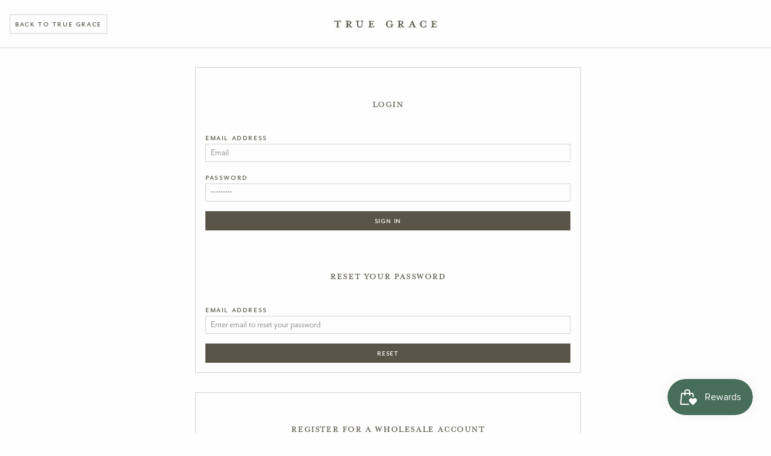

--- FILE ---
content_type: text/html; charset=utf-8
request_url: https://www.truegrace-wholesale.co.uk/products/berry-red-box-of-12-dining-candles
body_size: 38043
content:
<!doctype html>
<html
  class="no-js  "
  lang="en"
>
  <head>
    <meta charset="utf-8">
    <meta http-equiv="X-UA-Compatible" content="IE=edge">
    <meta name="viewport" content="width=device-width,initial-scale=1">
    <meta name="theme-color" content="">
    <link rel="preconnect" href="https://cdn.shopify.com" crossorigin>
<!-- Google Tag Manager -->
<script>(function(w,d,s,l,i){w[l]=w[l]||[];w[l].push({'gtm.start':
new Date().getTime(),event:'gtm.js'});var f=d.getElementsByTagName(s)[0],
j=d.createElement(s),dl=l!='dataLayer'?'&l='+l:'';j.async=true;j.src=
'https://www.googletagmanager.com/gtm.js?id='+i+dl;f.parentNode.insertBefore(j,f);
})(window,document,'script','dataLayer','GTM-5JD53PD9');</script>
<!-- End Google Tag Manager -->
    <title>
      Berry Red Box Of 12 Dining Candles
        &ndash; True Grace Wholesale UK</title>

    
      <meta name="description" content="Add an eegant touch Berry Red Box of 12 Dining Candles coloured dining candles. With a 12-hour burn-time, these are the perfect accompaniment for dinner parties, weddings, events or even just creating subtle ambience in the evenings. With over 18 colours available you can match &amp; mismatch to create the ideal centrepiece. This through-colour moulded 12 pack has been handmade the traditional way in our carbon-neutral Wiltshire factory.">
    

    <link rel="canonical" href="https://www.truegrace-wholesale.co.uk/products/berry-red-box-of-12-dining-candles">

    
  
  <meta property="og:site_name" content="True Grace Wholesale UK">
  <meta property="og:url" content="https://www.truegrace-wholesale.co.uk/products/berry-red-box-of-12-dining-candles">
  <meta property="og:title" content="Berry Red Box Of 12 Dining Candles">
  <meta property="og:type" content="product">
  <meta property="og:description" content="Add an eegant touch Berry Red Box of 12 Dining Candles coloured dining candles. With a 12-hour burn-time, these are the perfect accompaniment for dinner parties, weddings, events or even just creating subtle ambience in the evenings. With over 18 colours available you can match &amp; mismatch to create the ideal centrepiece. This through-colour moulded 12 pack has been handmade the traditional way in our carbon-neutral Wiltshire factory."><meta property="og:price:amount" content="20.00">
    <meta property="og:price:currency" content="GBP"><meta name="twitter:card" content="summary_large_image">
  <meta name="twitter:title" content="Berry Red Box Of 12 Dining Candles">
  <meta name="twitter:description" content="Add an eegant touch Berry Red Box of 12 Dining Candles coloured dining candles. With a 12-hour burn-time, these are the perfect accompaniment for dinner parties, weddings, events or even just creating subtle ambience in the evenings. With over 18 colours available you can match &amp; mismatch to create the ideal centrepiece. This through-colour moulded 12 pack has been handmade the traditional way in our carbon-neutral Wiltshire factory.">

    <script>window.performance && window.performance.mark && window.performance.mark('shopify.content_for_header.start');</script><meta id="shopify-digital-wallet" name="shopify-digital-wallet" content="/61909467335/digital_wallets/dialog">
<meta name="shopify-checkout-api-token" content="bd94d9b8a0bdaf346aa2af4401526264">
<meta id="in-context-paypal-metadata" data-shop-id="61909467335" data-venmo-supported="false" data-environment="production" data-locale="en_US" data-paypal-v4="true" data-currency="GBP">
<link rel="alternate" type="application/json+oembed" href="https://www.truegrace-wholesale.co.uk/products/berry-red-box-of-12-dining-candles.oembed">
<script async="async" src="/checkouts/internal/preloads.js?locale=en-GB"></script>
<script id="shopify-features" type="application/json">{"accessToken":"bd94d9b8a0bdaf346aa2af4401526264","betas":["rich-media-storefront-analytics"],"domain":"www.truegrace-wholesale.co.uk","predictiveSearch":true,"shopId":61909467335,"locale":"en"}</script>
<script>var Shopify = Shopify || {};
Shopify.shop = "true-grace-wholesale.myshopify.com";
Shopify.locale = "en";
Shopify.currency = {"active":"GBP","rate":"1.0"};
Shopify.country = "GB";
Shopify.theme = {"name":"True Grace B2B x RS.W 1.0.6 Reorder","id":137936142535,"schema_name":"True Grace B2B","schema_version":"1.0.6","theme_store_id":null,"role":"main"};
Shopify.theme.handle = "null";
Shopify.theme.style = {"id":null,"handle":null};
Shopify.cdnHost = "www.truegrace-wholesale.co.uk/cdn";
Shopify.routes = Shopify.routes || {};
Shopify.routes.root = "/";</script>
<script type="module">!function(o){(o.Shopify=o.Shopify||{}).modules=!0}(window);</script>
<script>!function(o){function n(){var o=[];function n(){o.push(Array.prototype.slice.apply(arguments))}return n.q=o,n}var t=o.Shopify=o.Shopify||{};t.loadFeatures=n(),t.autoloadFeatures=n()}(window);</script>
<script id="shop-js-analytics" type="application/json">{"pageType":"product"}</script>
<script defer="defer" async type="module" src="//www.truegrace-wholesale.co.uk/cdn/shopifycloud/shop-js/modules/v2/client.init-shop-cart-sync_BN7fPSNr.en.esm.js"></script>
<script defer="defer" async type="module" src="//www.truegrace-wholesale.co.uk/cdn/shopifycloud/shop-js/modules/v2/chunk.common_Cbph3Kss.esm.js"></script>
<script defer="defer" async type="module" src="//www.truegrace-wholesale.co.uk/cdn/shopifycloud/shop-js/modules/v2/chunk.modal_DKumMAJ1.esm.js"></script>
<script type="module">
  await import("//www.truegrace-wholesale.co.uk/cdn/shopifycloud/shop-js/modules/v2/client.init-shop-cart-sync_BN7fPSNr.en.esm.js");
await import("//www.truegrace-wholesale.co.uk/cdn/shopifycloud/shop-js/modules/v2/chunk.common_Cbph3Kss.esm.js");
await import("//www.truegrace-wholesale.co.uk/cdn/shopifycloud/shop-js/modules/v2/chunk.modal_DKumMAJ1.esm.js");

  window.Shopify.SignInWithShop?.initShopCartSync?.({"fedCMEnabled":true,"windoidEnabled":true});

</script>
<script>(function() {
  var isLoaded = false;
  function asyncLoad() {
    if (isLoaded) return;
    isLoaded = true;
    var urls = ["https:\/\/cdn-app.cart-bot.net\/public\/js\/append.js?shop=true-grace-wholesale.myshopify.com","https:\/\/cdn-bundler.nice-team.net\/app\/js\/bundler.js?shop=true-grace-wholesale.myshopify.com"];
    for (var i = 0; i < urls.length; i++) {
      var s = document.createElement('script');
      s.type = 'text/javascript';
      s.async = true;
      s.src = urls[i];
      var x = document.getElementsByTagName('script')[0];
      x.parentNode.insertBefore(s, x);
    }
  };
  if(window.attachEvent) {
    window.attachEvent('onload', asyncLoad);
  } else {
    window.addEventListener('load', asyncLoad, false);
  }
})();</script>
<script id="__st">var __st={"a":61909467335,"offset":0,"reqid":"f7ea7070-5508-46e0-bfbf-ab1d421a2bf1-1769816382","pageurl":"www.truegrace-wholesale.co.uk\/products\/berry-red-box-of-12-dining-candles","u":"08d7ecf9baf1","p":"product","rtyp":"product","rid":7520346833095};</script>
<script>window.ShopifyPaypalV4VisibilityTracking = true;</script>
<script id="captcha-bootstrap">!function(){'use strict';const t='contact',e='account',n='new_comment',o=[[t,t],['blogs',n],['comments',n],[t,'customer']],c=[[e,'customer_login'],[e,'guest_login'],[e,'recover_customer_password'],[e,'create_customer']],r=t=>t.map((([t,e])=>`form[action*='/${t}']:not([data-nocaptcha='true']) input[name='form_type'][value='${e}']`)).join(','),a=t=>()=>t?[...document.querySelectorAll(t)].map((t=>t.form)):[];function s(){const t=[...o],e=r(t);return a(e)}const i='password',u='form_key',d=['recaptcha-v3-token','g-recaptcha-response','h-captcha-response',i],f=()=>{try{return window.sessionStorage}catch{return}},m='__shopify_v',_=t=>t.elements[u];function p(t,e,n=!1){try{const o=window.sessionStorage,c=JSON.parse(o.getItem(e)),{data:r}=function(t){const{data:e,action:n}=t;return t[m]||n?{data:e,action:n}:{data:t,action:n}}(c);for(const[e,n]of Object.entries(r))t.elements[e]&&(t.elements[e].value=n);n&&o.removeItem(e)}catch(o){console.error('form repopulation failed',{error:o})}}const l='form_type',E='cptcha';function T(t){t.dataset[E]=!0}const w=window,h=w.document,L='Shopify',v='ce_forms',y='captcha';let A=!1;((t,e)=>{const n=(g='f06e6c50-85a8-45c8-87d0-21a2b65856fe',I='https://cdn.shopify.com/shopifycloud/storefront-forms-hcaptcha/ce_storefront_forms_captcha_hcaptcha.v1.5.2.iife.js',D={infoText:'Protected by hCaptcha',privacyText:'Privacy',termsText:'Terms'},(t,e,n)=>{const o=w[L][v],c=o.bindForm;if(c)return c(t,g,e,D).then(n);var r;o.q.push([[t,g,e,D],n]),r=I,A||(h.body.append(Object.assign(h.createElement('script'),{id:'captcha-provider',async:!0,src:r})),A=!0)});var g,I,D;w[L]=w[L]||{},w[L][v]=w[L][v]||{},w[L][v].q=[],w[L][y]=w[L][y]||{},w[L][y].protect=function(t,e){n(t,void 0,e),T(t)},Object.freeze(w[L][y]),function(t,e,n,w,h,L){const[v,y,A,g]=function(t,e,n){const i=e?o:[],u=t?c:[],d=[...i,...u],f=r(d),m=r(i),_=r(d.filter((([t,e])=>n.includes(e))));return[a(f),a(m),a(_),s()]}(w,h,L),I=t=>{const e=t.target;return e instanceof HTMLFormElement?e:e&&e.form},D=t=>v().includes(t);t.addEventListener('submit',(t=>{const e=I(t);if(!e)return;const n=D(e)&&!e.dataset.hcaptchaBound&&!e.dataset.recaptchaBound,o=_(e),c=g().includes(e)&&(!o||!o.value);(n||c)&&t.preventDefault(),c&&!n&&(function(t){try{if(!f())return;!function(t){const e=f();if(!e)return;const n=_(t);if(!n)return;const o=n.value;o&&e.removeItem(o)}(t);const e=Array.from(Array(32),(()=>Math.random().toString(36)[2])).join('');!function(t,e){_(t)||t.append(Object.assign(document.createElement('input'),{type:'hidden',name:u})),t.elements[u].value=e}(t,e),function(t,e){const n=f();if(!n)return;const o=[...t.querySelectorAll(`input[type='${i}']`)].map((({name:t})=>t)),c=[...d,...o],r={};for(const[a,s]of new FormData(t).entries())c.includes(a)||(r[a]=s);n.setItem(e,JSON.stringify({[m]:1,action:t.action,data:r}))}(t,e)}catch(e){console.error('failed to persist form',e)}}(e),e.submit())}));const S=(t,e)=>{t&&!t.dataset[E]&&(n(t,e.some((e=>e===t))),T(t))};for(const o of['focusin','change'])t.addEventListener(o,(t=>{const e=I(t);D(e)&&S(e,y())}));const B=e.get('form_key'),M=e.get(l),P=B&&M;t.addEventListener('DOMContentLoaded',(()=>{const t=y();if(P)for(const e of t)e.elements[l].value===M&&p(e,B);[...new Set([...A(),...v().filter((t=>'true'===t.dataset.shopifyCaptcha))])].forEach((e=>S(e,t)))}))}(h,new URLSearchParams(w.location.search),n,t,e,['guest_login'])})(!0,!0)}();</script>
<script integrity="sha256-4kQ18oKyAcykRKYeNunJcIwy7WH5gtpwJnB7kiuLZ1E=" data-source-attribution="shopify.loadfeatures" defer="defer" src="//www.truegrace-wholesale.co.uk/cdn/shopifycloud/storefront/assets/storefront/load_feature-a0a9edcb.js" crossorigin="anonymous"></script>
<script data-source-attribution="shopify.dynamic_checkout.dynamic.init">var Shopify=Shopify||{};Shopify.PaymentButton=Shopify.PaymentButton||{isStorefrontPortableWallets:!0,init:function(){window.Shopify.PaymentButton.init=function(){};var t=document.createElement("script");t.src="https://www.truegrace-wholesale.co.uk/cdn/shopifycloud/portable-wallets/latest/portable-wallets.en.js",t.type="module",document.head.appendChild(t)}};
</script>
<script data-source-attribution="shopify.dynamic_checkout.buyer_consent">
  function portableWalletsHideBuyerConsent(e){var t=document.getElementById("shopify-buyer-consent"),n=document.getElementById("shopify-subscription-policy-button");t&&n&&(t.classList.add("hidden"),t.setAttribute("aria-hidden","true"),n.removeEventListener("click",e))}function portableWalletsShowBuyerConsent(e){var t=document.getElementById("shopify-buyer-consent"),n=document.getElementById("shopify-subscription-policy-button");t&&n&&(t.classList.remove("hidden"),t.removeAttribute("aria-hidden"),n.addEventListener("click",e))}window.Shopify?.PaymentButton&&(window.Shopify.PaymentButton.hideBuyerConsent=portableWalletsHideBuyerConsent,window.Shopify.PaymentButton.showBuyerConsent=portableWalletsShowBuyerConsent);
</script>
<script data-source-attribution="shopify.dynamic_checkout.cart.bootstrap">document.addEventListener("DOMContentLoaded",(function(){function t(){return document.querySelector("shopify-accelerated-checkout-cart, shopify-accelerated-checkout")}if(t())Shopify.PaymentButton.init();else{new MutationObserver((function(e,n){t()&&(Shopify.PaymentButton.init(),n.disconnect())})).observe(document.body,{childList:!0,subtree:!0})}}));
</script>
<link id="shopify-accelerated-checkout-styles" rel="stylesheet" media="screen" href="https://www.truegrace-wholesale.co.uk/cdn/shopifycloud/portable-wallets/latest/accelerated-checkout-backwards-compat.css" crossorigin="anonymous">
<style id="shopify-accelerated-checkout-cart">
        #shopify-buyer-consent {
  margin-top: 1em;
  display: inline-block;
  width: 100%;
}

#shopify-buyer-consent.hidden {
  display: none;
}

#shopify-subscription-policy-button {
  background: none;
  border: none;
  padding: 0;
  text-decoration: underline;
  font-size: inherit;
  cursor: pointer;
}

#shopify-subscription-policy-button::before {
  box-shadow: none;
}

      </style>

<script>window.performance && window.performance.mark && window.performance.mark('shopify.content_for_header.end');</script>

    


<style data-shopify>

    @import url("https://use.typekit.net/mqq4jwi.css");

    :root {
        --font-body-family: mr-eaves-sans, sans-serif;
        --font-body-style: normal;
        --font-body-weight: 300;
        --font-body-size: 16px;
        --font-body-line: 1.25;
        --font-body-letter: 0.02em;

        --font-heading-family: mr-eaves-sans, sans-serif;
        --font-heading-style: normal;
        --font-heading-weight: 400;
        --font-heading-size: 32px;

        --font-sub-family: mrs-eaves-roman-all-small-ca, serif;
        --font-sub-style: normal;
        --font-sub-weight: 400;

        --font-serif-family: "mrs-eaves",serif;
        --font-serif-style: normal;
        --font-serif-weight: 400;
        
        --font-heading-size: 32px; 

        --font-heading-variant: all-small-caps;

        --color-main: #585548;
        --color-background-main: #FEFEFE;
        --color-accent-main: #D1D2CC;
        --color-sec-accent-main: #fefefe;
        --color-highlight: #846A4A;
        --color-error: #e22120;
        --color-transparent: rgba(254, 254, 254, 0.85);
        --color-dark-grey: #a0a19c;

        --color-fragrance: #846A4A;
        --color-dark: #585548;
        --color-bestseller: ;
        --color-limited: ;

        --color-tester: #31292a;
        --color-made-to-order: #585548;
        --color-ready-to-ship: #476D5B;
        --color-best-seller: #476d5b;
        --color-back-in-stock: #497729;

        --gap-global: 16px;

        --header-height: 80px;
        --header-height-wmargin: calc(var(--header-height) + 2rem);

        --z-layer-1: 1;
        /* Labels */
        --z-layer-2: 2;
        /* Cart */
        --z-layer-3: 3;
        /* Header */
    }

</style>
    <link href="//www.truegrace-wholesale.co.uk/cdn/shop/t/57/assets/reset.css?v=110596731350575572801718878980" rel="stylesheet" type="text/css" media="all" />
    <link href="//www.truegrace-wholesale.co.uk/cdn/shop/t/57/assets/global.css?v=140295839842399456951718883071" rel="stylesheet" type="text/css" media="all" />
    <link href="//www.truegrace-wholesale.co.uk/cdn/shop/t/57/assets/flickity.css?v=144954091600639769691718878980" rel="stylesheet" type="text/css" media="all" />
    <link href="//www.truegrace-wholesale.co.uk/cdn/shop/t/57/assets/micromodal.css?v=42172344208319958761718878980" rel="stylesheet" type="text/css" media="all" />
    

    
      <style data-shopify>
        .theme-locked.template-index main {
          background-color: #FEFEFE; 
          
          background-image: url(//www.truegrace-wholesale.co.uk/cdn/shop/files/2023_03_24_TG1172.jpg?v=1748507031);
          background-size: cover;
          
        }
      </style>
    
    
    <script src="//www.truegrace-wholesale.co.uk/cdn/shop/t/57/assets/flickity.pkgd.min.js?v=114460508543641870001718878980"></script>

    
    

    <script src="//www.truegrace-wholesale.co.uk/cdn/shop/t/57/assets/main.js?v=94583723685980754131718878980" defer></script>
    <script src="//www.truegrace-wholesale.co.uk/cdn/shop/t/57/assets/cart.js?v=112768234282187167731718878980" defer></script>
    
      <script src="//www.truegrace-wholesale.co.uk/cdn/shop/t/57/assets/reccs.js?v=145715050782183424381718878980" defer></script>
    

    <script src="https://unpkg.com/micromodal/dist/micromodal.min.js" ></script>



    

<!-- Google tag (gtag.js) -->
<script async src="https://www.googletagmanager.com/gtag/js?id=GT-NNSL47Q8"></script>
<script>
  window.dataLayer = window.dataLayer || [];
  function gtag(){dataLayer.push(arguments);}
  gtag('js', new Date());

  gtag('config', 'GT-NNSL47Q8');
</script>
  <link href='https://fonts.googleapis.com/css?family=Lato:300,400,700,900|Manjari:400,700|Nunito:300,400,600,700,800|Roboto:300,400,500,700,900&display=swap' rel='stylesheet'>
        

                                   <style>
                                   .orderloading {
    width: 100%;
    height: 100%;
    position: fixed;
    top: 0;
    left: 0;
    background: rgba(86,93,101,.7);
    z-index: 9999999
}

.orderloading:after {
    content: "";
    width: 50px;
    height: 50px;
    top: -30px;
    bottom: 0;
    background-size: 50px;
    background-image: url(/images/loading_gif.svg?9b1b97cccb5619848b614c349905b0c2)
}

.orderloading:after,.orderloading:before {
    position: absolute;
    right: 0;
    left: 0;
    margin: auto
}

.orderloading:before {
    font-family: Lobster,cursive;
    font-size: 20px;
    letter-spacing: 1px;
    color: #fff;
    top: 57%;
    text-align: center
}

@-webkit-keyframes orderloading {
    0% {
        transform: rotate(0);
        -webkit-transform: rotate(0)
    }

    50% {
        transform: rotate(1turn);
        -webkit-transform: rotate(1turn)
    }
}

@keyframes orderloading {
    0% {
        transform: rotate(0);
        -webkit-transform: rotate(0)
    }

    50% {
        transform: rotate(1turn);
        -webkit-transform: rotate(1turn)
    }
}

b {
    font-weight: 700
}

#AliRanjbar {
    position: absolute;
    bottom: 20px;
    left: 20px;
    font-size: 13px;
    color: #444;
    font-family: Acme,sans-serif;
    z-index: 99
}

.hulkapp_reorder_master * {
    outline: none!important;
    margin: 0;
    padding: 0;
    box-sizing: border-box
}

.hulkapps>* {
    font-size: 14px!important;
    font-weight: 400!important;
    color: #000!important;
    letter-spacing: normal!important;
    line-height: normal!important
}

.hulkapps h3,.hulkapps p {
    font-weight: 400!important;
    font-size: 14px!important
}

.hulkapps h2,.hulkapps h3,.hulkapps p {
    margin: 0!important;
    letter-spacing: normal;
    color: #000!important;
    text-transform: unset!important
}

.hulkapps h2 {
   
    font-size: 28px!important
}

.hulkapps a,.hulkapps button,.hulkapps img,.hulkapps input {
    color: #000!important;
    text-decoration: none!important;
    cursor: pointer!important;
    line-height: normal!important;
    padding: 0;
    margin: 0
}

.hulkapps .hulk_pro_detail h3 a {
    border: none!important
}

.hulkapps a:hover {
    color: #000!important;
    text-decoration: none!important;
    cursor: pointer
}

.hulkapps .hulk_pop_up .hulk_modal-content {
    background: #fff;
    overflow-y: auto;
    position: relative;
    display: flex;
    flex-direction: column;
    border-radius: 10px
}

.hulkapps .hulk_pop_up .hulk_modal-content .hulk_item {
    width: 55%;
    text-align: left
}

.hulkapps .hulk_pop_up .hulk_modal-content .hulkdiscount_box {
    padding: 15px;
    display: flex;
    border: none!important;
    align-items: center;
    text-align: left;
    font-size: 14px!important
}

.hulkapps .hulk_pop_up .hulk_modal-content .hulk_quantity {
    width: 100%;
    display: flex;
    align-items: center;
    flex-wrap: wrap;
    border: 1px solid #f1efef;
    border-radius: 5px;
    justify-content: space-between
}

.hulkapps .hulk_pop_up .hulk_modal-content .hulk_price {
    width: 15%
}

.hulkapps .hulk_pop_up .hulk_modal-content .hulk_prod_action {
    text-align: right
}

.hulkapps .hulk_pop_up .hulk_modal-content .hulk_prod_action .hulk_deletebtn {
    background: none;
    border: none;
    opacity: .5;
    font-family: inherit
}

.hulkapps .hulk_pop_up .hulk_modal-content .hulk_prod_action .hulk_deletebtn:hover {
    opacity: 1
}

.hulkapps .hulk_pop_up .hulk_modal-content .hulk_table {
    overflow: auto;
    display: flex;
    flex-direction: column;
    padding: 0 0 10px
}

.hulkapps .hulk_pop_up .hulk_modal-content .hulk_table .hulk_body_data {
    overflow-y: auto;
    padding: 0 10px
}

.hulkapps .hulk_pop_up .hulk_modal-footer {
    padding: 20px;
    background: #f7f7f7;
    text-align: right
}

.hulkapps .hulk_pop_up .hulk_modal-footer button {
    font-family: inherit
}

.hulkapps .hulk_pop_up .hulk_modal-content .hulk_title_bar {
    display: flex;
    align-items: center;
    padding: 10px 20px;
    border-bottom: 1px solid #eaecee
}

.hulkapps .hulk_pop_up .hulk_modal-content .hulk_modal-header {
    display: flex;
    align-items: center;
    justify-content: space-between;
    padding: 10px 20px;
    background: #f7f7f7
}

.hulk_line_item:last-child {
    border-bottom: none!important
}

.hulkapps {
    position: fixed;
    top: 0;
    left: 0;
    bottom: 0;
    right: 0;
    width: 100%;
    height: 100%;
    z-index: 99999999
}

.hulkapps .hulk_line_item {
    display: flex;
    justify-content: space-around;
    align-items: center;
    padding: 10px 0;
    margin: 5px 0;
    border: 1px solid #f1efef!important;
    border-radius: 5px
}

.hulkapps .hulk_pop_up .hulk_modal-content .hulk_modal-header .hulk_close {
    font-size: 30px!important;
    color: #627381!important;
    background: none;
    border: none;
    line-height: normal!important;
    cursor: pointer;
    padding: 0;
    height: auto;
    width: auto;
    margin: 0
}

.hulkapps .hulk_pop_up .hulk_modal-content .hulk_modal-header .hulk_close span {
    font-size: 30px!important
}

.hulkapps .hulk_pop_up .hulk_modal-content .hulk_selectbox {
    min-width: 100px;
    height: 30px;
    margin-top: 8px;
    padding: 0 5px!important;
    -webkit-appearance: none;
    -moz-appearance: none;
    background-image: url(http://cdn1.iconfinder.com/data/icons/cc_mono_icon_set/blacks/16x16/br_down.png);
    background-repeat: no-repeat;
    background-position: right 10px center;
    text-indent: .01px;
    cursor: pointer;
    border: 1px solid #c4cdd5;
    background-color: #fff;
    color: #000;
    max-width: 100%;
    line-height: 1.2;
    border-radius: 2px;
    width: auto!important;
    margin-bottom: 5px!important;
    background-size: 10px
}

.hulkapps .hulk_prod_img {
    margin-right: 15px
}

.hulkapps .hulk_pro_detail {
    width: calc(100% - 100px);
    text-align: left;
    margin-top: 10px
}

.hulkapps .hulk_prod_img a {
    display: flex;
    align-items: center;
    justify-content: center;
    height: 80px;
    width: 80px;
    border: 1px solid #c4cdd5
}

.hulkapps .hulk_prod_img a img {
    max-width: 100%;
    max-height: 100%;
    width: auto;
    height: auto
}

.hulkapps .hulkapps .hulk_pop_up .hulk_modal-content .hulk_prod_img a {
    display: block!important
}

.hulkapps .hulk_product_data {
    display: flex;
    align-items: center
}

.hulkapps .hulk_overlay {
    position: fixed;
    top: 0;
    right: 0;
    bottom: 0;
    left: 0;
    background-size: cover;
    background-position: 50%;
    z-index: 9999999;
    display: block
}

.hulkapps .hulk_overlay:before {
    content: "";
    position: fixed;
    left: 0;
    right: 0;
    top: 0;
    bottom: 0;
    width: 100%;
    height: 100%;
    background-color: rgba(0,0,0,.5)
}

.hulkapps .hulk_pop_up {
    position: fixed;
    top: 0;
    max-width: 700px;
    width: 90%;
    z-index: 99999999;
    margin: auto;
    right: 0;
    bottom: 0;
    left: 0;
    display: flex;
    flex-direction: column;
    max-height: calc(80% - 60px);
    justify-content: center
}

.hulkapps .hulk_pop_up .hulk_modal-content .hulk_list-title span {
    color: #758390;
    font-weight: 400;
    white-space: nowrap;
    display: unset;
    word-break: unset;
    word-wrap: unset;
    font-size: 15px
}

.hulkapps .hulk_pop_up .hulk_modal-content .hulk_qty_input {
    background: #fff;
    min-width: 30px;
    width: 30px;
    text-align: center;
    font-size: 13px;
    font-weight: 400;
    outline: none!important;
    border: 0;
    padding: 0!important;
    margin: 10px 0!important;
    border-radius: 3px;
    -moz-appearance: none!important;
    appearance: none!important;
    -webkit-appearance: none!important
}

.hulkapps .hulk_pop_up .hulk_modal-content .hulk_notes {
    padding: 10px 10px 0
}

.hulkapps .hulk_pop_up .hulk_modal-content .hulk_notes textarea {
    width: 100%;
    height: 60px;
    min-height: auto;
    margin-bottom: 0;
    border-radius: 4px;
    padding: 10px;
    font-family: inherit;
    border: 1px solid #c3cdd6
}

.hulkapps .hulk_pop_up .hulk_modal-content .hulk_total {
    text-align: right
}

.hulkapps .hulk_pop_up .hulk_modal-content .hulk_total_price {
    text-align: left;
    width: 20%;
    padding-left: 30px
}

.hulkapps .hulk_pop_up .hulk_modal-content .hulk_total_price h3,.hulkapps .hulk_pop_up .hulk_modal-content .hulk_total h3 {
    font-weight: 600!important
}

.hulkapps .hulk_totaldetail {
    display: flex;
    align-items: center;
    padding: 10px 15px 0;
    border-top: 1px solid #eaecee;
    justify-content: flex-end
}

.hulkapps .hulk_pop_up .hulk_modal-content .hulk_text-danger {
    color: #f21616;
    display: block;
    font-weight: 400
}

#error_msg {
    padding: 0 14px!important
}

.hulkapps .hulk_pop_up .hulk_modal-content .hulk_text-muted {
    color: #616c79!important
}

.hulkapps .hulk_pop_up .hulk_modal-content .hulk_btn {
    padding: 10px 15px;
    border-radius: 3px;
    cursor: pointer;
    font-size: 14px;
    white-space: nowrap;
    line-height: normal!important;
    letter-spacing: normal!important;
    text-transform: unset;
    font-weight: 400;
    margin-left: 10px
}

.hulkapps .hulk_pop_up .hulk_modal-content .popup_btn {
    white-space: normal;
    max-width: 315px
}

.hulkapps ::-webkit-scrollbar-track {
    background-color: #fff!important
}

.hulkapps ::-webkit-scrollbar {
    width: 3px!important
}

.hulkapps ::-webkit-scrollbar,.hulkapps ::-webkit-scrollbar-thumb {
    background-color: #979a9c!important
}

.hulkapps .hulk_pop_up .hulk_modal-content .hulk-icon {
    display: inline-flex;
    margin-right: 10px
}

.hulkapps .hulk_pop_up .hulk_modal-content .hulk-mobile {
    display: none
}

@media only screen and (max-width: 742px) {
    .hulkapps .hulk_pop_up .hulk_modal-content .hulk_quantity {
        width:25%!important;
        padding: 10px 0 0;
        order: 3
    }

    .hulkapps .hulk_pop_up .hulk_modal-footer .popup_btn {
        max-width: 235px;
        white-space: normal
    }
}

@media only screen and (max-width: 591px) {
    .hulkapps .hulk_pop_up .hulk_modal-content .hulk_notes {
        padding:15px 15px 10px
    }

    .hulkapps .hulk_pop_up .hulk_modal-content .popup_btn {
        white-space: normal;
        max-width: 151px
    }

    .hulkapps .hulk_pop_up .hulk_modal-content .hulk_title_bar {
        padding-right: 10px
    }

    .hulkapps .hulk_pop_up .hulk_modal-content .hulk_item {
        width: 70%;
        text-align: left
    }

    .hulkapps .hulk_pop_up .hulk_modal-content .hulk_prod_action {
        order: 2;
        width: 20px;
        align-self: baseline
    }

    .hulkapps .hulk_pop_up .hulk_modal-content .hulk_action {
        display: none
    }

    .hulkapps .hulk_pop_up .hulk_modal-content .hulk_quantity {
        width: 25%!important;
        padding: 10px 0 0;
        order: 3;
        display: none
    }

    .hulkapps .hulk_pop_up .hulk_modal-content .hulk_price {
        width: 100%!important;
        padding: 10px 0 0;
        order: 4;
        text-align: right
    }

    .hulkapps .hulk_pop_up .hulk_modal-content .hulk_line_item {
        flex-wrap: wrap
    }

    .hulkapps .hulk_title_bar .hulk_quantity {
        display: none!important
    }

    .hulkapps .hulk_title_bar .hulk_price {
        padding: 0!important
    }

    .hulkapps .hulk_body_data {
        overflow-y: auto;
        padding: 0 10px
    }

    .hulkapps .hulk_totaldetail {
        padding-right: 13px
    }

    .hulkapps .hulk_pop_up .hulk_modal-content .hulk_modal-header {
        padding: 10px
    }

    .hulkapps .hulk_pop_up .hulk_modal-content .hulk_table {
        padding: 0
    }

    .hulkapps .hulk_pop_up .hulk_modal-footer {
        padding: 10px
    }

    .hulkapps .hulk_pop_up .hulk_modal-content .hulk_notes textarea {
        height: 50px
    }

    .hulkapps .hulk_pop_up .hulk_modal-content .hulk_total {
        width: 60%
    }

    .hulkapps .hulk_pop_up .hulk_modal-content .hulk_total_price {
        width: 40%;
        text-align: right;
        padding: 0
    }

    .hulkapps .hulk_pop_up .hulk_modal-content .hulk_btn {
        margin-left: 5px
    }

    .hulkapps .hulk_pop_up .hulk_modal-content .hulk-mobile {
        display: inline-block;
        height: 30px!important
    }

    .hulk_prod_qty.hulk_quantity .hulk_qty_input {
        display: none!important
    }

    .hulk_prod_price.hulk_price {
        margin-top: 0
    }

    .hulkapps .hulk_pop_up {
        max-height: calc(100% - 60px)
    }

    .hulkapps .hulk_pop_up .hulk_modal-content .hulk_selectbox {
        margin-top: 7px
    }
}

@media only screen and (max-width: 370px) {
    .hulkapps .hulk_pop_up .hulk_modal-content .hulk_btn {
        max-width:100%!important;
        width: 100%;
        margin: 5px 0
    }

    .hulkdiscount_box {
        padding: 10px
    }

    .hulk_text-danger {
        width: 125%
    }
}

input[type=number]::-webkit-inner-spin-button,input[type=number]::-webkit-outer-spin-button {
    -webkit-appearance: none!important;
    -moz-appearance: none!important;
    appearance: none!important;
    margin: 0!important
}

.hulkqty_zero {
    font-weight: 400!important;
    font-size: 12px
}

#Polaris-icon_Major_Mono_Delete {
    -webkit-clip-path: none;
    clip-path: none
}

div#hulk-app-Reorder-banner {
    margin-bottom: 10px
}

                                   </style
<!-- BEGIN app block: shopify://apps/bundler/blocks/bundler-script-append/7a6ae1b8-3b16-449b-8429-8bb89a62c664 --><script defer="defer">
	/**	Bundler script loader, version number: 2.0 */
	(function(){
		var loadScript=function(a,b){var c=document.createElement("script");c.type="text/javascript",c.readyState?c.onreadystatechange=function(){("loaded"==c.readyState||"complete"==c.readyState)&&(c.onreadystatechange=null,b())}:c.onload=function(){b()},c.src=a,document.getElementsByTagName("head")[0].appendChild(c)};
		appendScriptUrl('true-grace-wholesale.myshopify.com');

		// get script url and append timestamp of last change
		function appendScriptUrl(shop) {

			var timeStamp = Math.floor(Date.now() / (1000*1*1));
			var timestampUrl = 'https://bundler.nice-team.net/app/shop/status/'+shop+'.js?'+timeStamp;

			loadScript(timestampUrl, function() {
				// append app script
				if (typeof bundler_settings_updated == 'undefined') {
					console.log('settings are undefined');
					bundler_settings_updated = 'default-by-script';
				}
				var scriptUrl = "https://cdn-bundler.nice-team.net/app/js/bundler-script.js?shop="+shop+"&"+bundler_settings_updated;
				loadScript(scriptUrl, function(){});
			});
		}
	})();

	var BndlrScriptAppended = true;
	
</script>

<!-- END app block --><!-- BEGIN app block: shopify://apps/klaviyo-email-marketing-sms/blocks/klaviyo-onsite-embed/2632fe16-c075-4321-a88b-50b567f42507 -->












  <script async src="https://static.klaviyo.com/onsite/js/TuEk4d/klaviyo.js?company_id=TuEk4d"></script>
  <script>!function(){if(!window.klaviyo){window._klOnsite=window._klOnsite||[];try{window.klaviyo=new Proxy({},{get:function(n,i){return"push"===i?function(){var n;(n=window._klOnsite).push.apply(n,arguments)}:function(){for(var n=arguments.length,o=new Array(n),w=0;w<n;w++)o[w]=arguments[w];var t="function"==typeof o[o.length-1]?o.pop():void 0,e=new Promise((function(n){window._klOnsite.push([i].concat(o,[function(i){t&&t(i),n(i)}]))}));return e}}})}catch(n){window.klaviyo=window.klaviyo||[],window.klaviyo.push=function(){var n;(n=window._klOnsite).push.apply(n,arguments)}}}}();</script>

  
    <script id="viewed_product">
      if (item == null) {
        var _learnq = _learnq || [];

        var MetafieldReviews = null
        var MetafieldYotpoRating = null
        var MetafieldYotpoCount = null
        var MetafieldLooxRating = null
        var MetafieldLooxCount = null
        var okendoProduct = null
        var okendoProductReviewCount = null
        var okendoProductReviewAverageValue = null
        try {
          // The following fields are used for Customer Hub recently viewed in order to add reviews.
          // This information is not part of __kla_viewed. Instead, it is part of __kla_viewed_reviewed_items
          MetafieldReviews = {"rating":{"scale_min":"1.0","scale_max":"5.0","value":"5.0"},"rating_count":4};
          MetafieldYotpoRating = null
          MetafieldYotpoCount = null
          MetafieldLooxRating = null
          MetafieldLooxCount = null

          okendoProduct = null
          // If the okendo metafield is not legacy, it will error, which then requires the new json formatted data
          if (okendoProduct && 'error' in okendoProduct) {
            okendoProduct = null
          }
          okendoProductReviewCount = okendoProduct ? okendoProduct.reviewCount : null
          okendoProductReviewAverageValue = okendoProduct ? okendoProduct.reviewAverageValue : null
        } catch (error) {
          console.error('Error in Klaviyo onsite reviews tracking:', error);
        }

        var item = {
          Name: "Berry Red Box of 12 Dining Candles",
          ProductID: 7520346833095,
          Categories: ["Bestsellers Collection","Coloured Dining Candles","Our Farm Shop Range","Shop All Products"],
          ImageURL: "https://www.truegrace-wholesale.co.uk/cdn/shop/files/Dining_Candles_Berry-Red_grande.jpg?v=1691144430",
          URL: "https://www.truegrace-wholesale.co.uk/products/berry-red-box-of-12-dining-candles",
          Brand: "True Grace Wholesale",
          Price: "£20.00",
          Value: "20.00",
          CompareAtPrice: "£0.00"
        };
        _learnq.push(['track', 'Viewed Product', item]);
        _learnq.push(['trackViewedItem', {
          Title: item.Name,
          ItemId: item.ProductID,
          Categories: item.Categories,
          ImageUrl: item.ImageURL,
          Url: item.URL,
          Metadata: {
            Brand: item.Brand,
            Price: item.Price,
            Value: item.Value,
            CompareAtPrice: item.CompareAtPrice
          },
          metafields:{
            reviews: MetafieldReviews,
            yotpo:{
              rating: MetafieldYotpoRating,
              count: MetafieldYotpoCount,
            },
            loox:{
              rating: MetafieldLooxRating,
              count: MetafieldLooxCount,
            },
            okendo: {
              rating: okendoProductReviewAverageValue,
              count: okendoProductReviewCount,
            }
          }
        }]);
      }
    </script>
  




  <script>
    window.klaviyoReviewsProductDesignMode = false
  </script>



  <!-- BEGIN app snippet: customer-hub-data --><script>
  if (!window.customerHub) {
    window.customerHub = {};
  }
  window.customerHub.storefrontRoutes = {
    login: "/account/login?return_url=%2F%23k-hub",
    register: "/account/register?return_url=%2F%23k-hub",
    logout: "/account/logout",
    profile: "/account",
    addresses: "/account/addresses",
  };
  
  window.customerHub.userId = null;
  
  window.customerHub.storeDomain = "true-grace-wholesale.myshopify.com";

  
    window.customerHub.activeProduct = {
      name: "Berry Red Box of 12 Dining Candles",
      category: null,
      imageUrl: "https://www.truegrace-wholesale.co.uk/cdn/shop/files/Dining_Candles_Berry-Red_grande.jpg?v=1691144430",
      id: "7520346833095",
      link: "https://www.truegrace-wholesale.co.uk/products/berry-red-box-of-12-dining-candles",
      variants: [
        
          {
            id: "42801218552007",
            
            imageUrl: "https://www.truegrace-wholesale.co.uk/cdn/shop/products/Dining_Candles_BerryRed_12_5ddcbea2-9181-4135-bb41-c2f66038f69a.jpg?v=1691144430&width=500",
            
            price: "2000",
            currency: "GBP",
            availableForSale: true,
            title: "Default Title",
          },
        
      ],
    };
    window.customerHub.activeProduct.variants.forEach((variant) => {
        
        variant.price = `${variant.price.slice(0, -2)}.${variant.price.slice(-2)}`;
    });
  

  
    window.customerHub.storeLocale = {
        currentLanguage: 'en',
        currentCountry: 'GB',
        availableLanguages: [
          
            {
              iso_code: 'en',
              endonym_name: 'English'
            }
          
        ],
        availableCountries: [
          
            {
              iso_code: 'AF',
              name: 'Afghanistan',
              currency_code: 'GBP'
            },
          
            {
              iso_code: 'AX',
              name: 'Åland Islands',
              currency_code: 'GBP'
            },
          
            {
              iso_code: 'AL',
              name: 'Albania',
              currency_code: 'GBP'
            },
          
            {
              iso_code: 'DZ',
              name: 'Algeria',
              currency_code: 'GBP'
            },
          
            {
              iso_code: 'AD',
              name: 'Andorra',
              currency_code: 'GBP'
            },
          
            {
              iso_code: 'AO',
              name: 'Angola',
              currency_code: 'GBP'
            },
          
            {
              iso_code: 'AI',
              name: 'Anguilla',
              currency_code: 'GBP'
            },
          
            {
              iso_code: 'AG',
              name: 'Antigua &amp; Barbuda',
              currency_code: 'GBP'
            },
          
            {
              iso_code: 'AR',
              name: 'Argentina',
              currency_code: 'GBP'
            },
          
            {
              iso_code: 'AM',
              name: 'Armenia',
              currency_code: 'GBP'
            },
          
            {
              iso_code: 'AW',
              name: 'Aruba',
              currency_code: 'GBP'
            },
          
            {
              iso_code: 'AC',
              name: 'Ascension Island',
              currency_code: 'GBP'
            },
          
            {
              iso_code: 'AU',
              name: 'Australia',
              currency_code: 'GBP'
            },
          
            {
              iso_code: 'AT',
              name: 'Austria',
              currency_code: 'GBP'
            },
          
            {
              iso_code: 'AZ',
              name: 'Azerbaijan',
              currency_code: 'GBP'
            },
          
            {
              iso_code: 'BS',
              name: 'Bahamas',
              currency_code: 'GBP'
            },
          
            {
              iso_code: 'BH',
              name: 'Bahrain',
              currency_code: 'GBP'
            },
          
            {
              iso_code: 'BD',
              name: 'Bangladesh',
              currency_code: 'GBP'
            },
          
            {
              iso_code: 'BB',
              name: 'Barbados',
              currency_code: 'GBP'
            },
          
            {
              iso_code: 'BY',
              name: 'Belarus',
              currency_code: 'GBP'
            },
          
            {
              iso_code: 'BE',
              name: 'Belgium',
              currency_code: 'GBP'
            },
          
            {
              iso_code: 'BZ',
              name: 'Belize',
              currency_code: 'GBP'
            },
          
            {
              iso_code: 'BJ',
              name: 'Benin',
              currency_code: 'GBP'
            },
          
            {
              iso_code: 'BM',
              name: 'Bermuda',
              currency_code: 'GBP'
            },
          
            {
              iso_code: 'BT',
              name: 'Bhutan',
              currency_code: 'GBP'
            },
          
            {
              iso_code: 'BO',
              name: 'Bolivia',
              currency_code: 'GBP'
            },
          
            {
              iso_code: 'BA',
              name: 'Bosnia &amp; Herzegovina',
              currency_code: 'GBP'
            },
          
            {
              iso_code: 'BW',
              name: 'Botswana',
              currency_code: 'GBP'
            },
          
            {
              iso_code: 'BR',
              name: 'Brazil',
              currency_code: 'GBP'
            },
          
            {
              iso_code: 'IO',
              name: 'British Indian Ocean Territory',
              currency_code: 'GBP'
            },
          
            {
              iso_code: 'VG',
              name: 'British Virgin Islands',
              currency_code: 'GBP'
            },
          
            {
              iso_code: 'BN',
              name: 'Brunei',
              currency_code: 'GBP'
            },
          
            {
              iso_code: 'BG',
              name: 'Bulgaria',
              currency_code: 'GBP'
            },
          
            {
              iso_code: 'BF',
              name: 'Burkina Faso',
              currency_code: 'GBP'
            },
          
            {
              iso_code: 'BI',
              name: 'Burundi',
              currency_code: 'GBP'
            },
          
            {
              iso_code: 'KH',
              name: 'Cambodia',
              currency_code: 'GBP'
            },
          
            {
              iso_code: 'CM',
              name: 'Cameroon',
              currency_code: 'GBP'
            },
          
            {
              iso_code: 'CA',
              name: 'Canada',
              currency_code: 'GBP'
            },
          
            {
              iso_code: 'CV',
              name: 'Cape Verde',
              currency_code: 'GBP'
            },
          
            {
              iso_code: 'BQ',
              name: 'Caribbean Netherlands',
              currency_code: 'GBP'
            },
          
            {
              iso_code: 'KY',
              name: 'Cayman Islands',
              currency_code: 'GBP'
            },
          
            {
              iso_code: 'CF',
              name: 'Central African Republic',
              currency_code: 'GBP'
            },
          
            {
              iso_code: 'TD',
              name: 'Chad',
              currency_code: 'GBP'
            },
          
            {
              iso_code: 'CL',
              name: 'Chile',
              currency_code: 'GBP'
            },
          
            {
              iso_code: 'CN',
              name: 'China',
              currency_code: 'GBP'
            },
          
            {
              iso_code: 'CX',
              name: 'Christmas Island',
              currency_code: 'GBP'
            },
          
            {
              iso_code: 'CC',
              name: 'Cocos (Keeling) Islands',
              currency_code: 'GBP'
            },
          
            {
              iso_code: 'CO',
              name: 'Colombia',
              currency_code: 'GBP'
            },
          
            {
              iso_code: 'KM',
              name: 'Comoros',
              currency_code: 'GBP'
            },
          
            {
              iso_code: 'CG',
              name: 'Congo - Brazzaville',
              currency_code: 'GBP'
            },
          
            {
              iso_code: 'CD',
              name: 'Congo - Kinshasa',
              currency_code: 'GBP'
            },
          
            {
              iso_code: 'CK',
              name: 'Cook Islands',
              currency_code: 'GBP'
            },
          
            {
              iso_code: 'CR',
              name: 'Costa Rica',
              currency_code: 'GBP'
            },
          
            {
              iso_code: 'CI',
              name: 'Côte d’Ivoire',
              currency_code: 'GBP'
            },
          
            {
              iso_code: 'HR',
              name: 'Croatia',
              currency_code: 'GBP'
            },
          
            {
              iso_code: 'CW',
              name: 'Curaçao',
              currency_code: 'GBP'
            },
          
            {
              iso_code: 'CY',
              name: 'Cyprus',
              currency_code: 'GBP'
            },
          
            {
              iso_code: 'CZ',
              name: 'Czechia',
              currency_code: 'GBP'
            },
          
            {
              iso_code: 'DK',
              name: 'Denmark',
              currency_code: 'GBP'
            },
          
            {
              iso_code: 'DJ',
              name: 'Djibouti',
              currency_code: 'GBP'
            },
          
            {
              iso_code: 'DM',
              name: 'Dominica',
              currency_code: 'GBP'
            },
          
            {
              iso_code: 'DO',
              name: 'Dominican Republic',
              currency_code: 'GBP'
            },
          
            {
              iso_code: 'EC',
              name: 'Ecuador',
              currency_code: 'GBP'
            },
          
            {
              iso_code: 'EG',
              name: 'Egypt',
              currency_code: 'GBP'
            },
          
            {
              iso_code: 'SV',
              name: 'El Salvador',
              currency_code: 'GBP'
            },
          
            {
              iso_code: 'GQ',
              name: 'Equatorial Guinea',
              currency_code: 'GBP'
            },
          
            {
              iso_code: 'ER',
              name: 'Eritrea',
              currency_code: 'GBP'
            },
          
            {
              iso_code: 'EE',
              name: 'Estonia',
              currency_code: 'GBP'
            },
          
            {
              iso_code: 'SZ',
              name: 'Eswatini',
              currency_code: 'GBP'
            },
          
            {
              iso_code: 'ET',
              name: 'Ethiopia',
              currency_code: 'GBP'
            },
          
            {
              iso_code: 'FK',
              name: 'Falkland Islands',
              currency_code: 'GBP'
            },
          
            {
              iso_code: 'FO',
              name: 'Faroe Islands',
              currency_code: 'GBP'
            },
          
            {
              iso_code: 'FJ',
              name: 'Fiji',
              currency_code: 'GBP'
            },
          
            {
              iso_code: 'FI',
              name: 'Finland',
              currency_code: 'GBP'
            },
          
            {
              iso_code: 'FR',
              name: 'France',
              currency_code: 'GBP'
            },
          
            {
              iso_code: 'GF',
              name: 'French Guiana',
              currency_code: 'GBP'
            },
          
            {
              iso_code: 'PF',
              name: 'French Polynesia',
              currency_code: 'GBP'
            },
          
            {
              iso_code: 'TF',
              name: 'French Southern Territories',
              currency_code: 'GBP'
            },
          
            {
              iso_code: 'GA',
              name: 'Gabon',
              currency_code: 'GBP'
            },
          
            {
              iso_code: 'GM',
              name: 'Gambia',
              currency_code: 'GBP'
            },
          
            {
              iso_code: 'GE',
              name: 'Georgia',
              currency_code: 'GBP'
            },
          
            {
              iso_code: 'DE',
              name: 'Germany',
              currency_code: 'GBP'
            },
          
            {
              iso_code: 'GH',
              name: 'Ghana',
              currency_code: 'GBP'
            },
          
            {
              iso_code: 'GI',
              name: 'Gibraltar',
              currency_code: 'GBP'
            },
          
            {
              iso_code: 'GR',
              name: 'Greece',
              currency_code: 'GBP'
            },
          
            {
              iso_code: 'GL',
              name: 'Greenland',
              currency_code: 'GBP'
            },
          
            {
              iso_code: 'GD',
              name: 'Grenada',
              currency_code: 'GBP'
            },
          
            {
              iso_code: 'GP',
              name: 'Guadeloupe',
              currency_code: 'GBP'
            },
          
            {
              iso_code: 'GT',
              name: 'Guatemala',
              currency_code: 'GBP'
            },
          
            {
              iso_code: 'GG',
              name: 'Guernsey',
              currency_code: 'GBP'
            },
          
            {
              iso_code: 'GN',
              name: 'Guinea',
              currency_code: 'GBP'
            },
          
            {
              iso_code: 'GW',
              name: 'Guinea-Bissau',
              currency_code: 'GBP'
            },
          
            {
              iso_code: 'GY',
              name: 'Guyana',
              currency_code: 'GBP'
            },
          
            {
              iso_code: 'HT',
              name: 'Haiti',
              currency_code: 'GBP'
            },
          
            {
              iso_code: 'HN',
              name: 'Honduras',
              currency_code: 'GBP'
            },
          
            {
              iso_code: 'HK',
              name: 'Hong Kong SAR',
              currency_code: 'GBP'
            },
          
            {
              iso_code: 'HU',
              name: 'Hungary',
              currency_code: 'GBP'
            },
          
            {
              iso_code: 'IS',
              name: 'Iceland',
              currency_code: 'GBP'
            },
          
            {
              iso_code: 'IN',
              name: 'India',
              currency_code: 'GBP'
            },
          
            {
              iso_code: 'ID',
              name: 'Indonesia',
              currency_code: 'GBP'
            },
          
            {
              iso_code: 'IQ',
              name: 'Iraq',
              currency_code: 'GBP'
            },
          
            {
              iso_code: 'IE',
              name: 'Ireland',
              currency_code: 'GBP'
            },
          
            {
              iso_code: 'IM',
              name: 'Isle of Man',
              currency_code: 'GBP'
            },
          
            {
              iso_code: 'IL',
              name: 'Israel',
              currency_code: 'GBP'
            },
          
            {
              iso_code: 'IT',
              name: 'Italy',
              currency_code: 'GBP'
            },
          
            {
              iso_code: 'JM',
              name: 'Jamaica',
              currency_code: 'GBP'
            },
          
            {
              iso_code: 'JP',
              name: 'Japan',
              currency_code: 'GBP'
            },
          
            {
              iso_code: 'JE',
              name: 'Jersey',
              currency_code: 'GBP'
            },
          
            {
              iso_code: 'JO',
              name: 'Jordan',
              currency_code: 'GBP'
            },
          
            {
              iso_code: 'KZ',
              name: 'Kazakhstan',
              currency_code: 'GBP'
            },
          
            {
              iso_code: 'KE',
              name: 'Kenya',
              currency_code: 'GBP'
            },
          
            {
              iso_code: 'KI',
              name: 'Kiribati',
              currency_code: 'GBP'
            },
          
            {
              iso_code: 'XK',
              name: 'Kosovo',
              currency_code: 'GBP'
            },
          
            {
              iso_code: 'KW',
              name: 'Kuwait',
              currency_code: 'GBP'
            },
          
            {
              iso_code: 'KG',
              name: 'Kyrgyzstan',
              currency_code: 'GBP'
            },
          
            {
              iso_code: 'LA',
              name: 'Laos',
              currency_code: 'GBP'
            },
          
            {
              iso_code: 'LV',
              name: 'Latvia',
              currency_code: 'GBP'
            },
          
            {
              iso_code: 'LB',
              name: 'Lebanon',
              currency_code: 'GBP'
            },
          
            {
              iso_code: 'LS',
              name: 'Lesotho',
              currency_code: 'GBP'
            },
          
            {
              iso_code: 'LR',
              name: 'Liberia',
              currency_code: 'GBP'
            },
          
            {
              iso_code: 'LY',
              name: 'Libya',
              currency_code: 'GBP'
            },
          
            {
              iso_code: 'LI',
              name: 'Liechtenstein',
              currency_code: 'GBP'
            },
          
            {
              iso_code: 'LT',
              name: 'Lithuania',
              currency_code: 'GBP'
            },
          
            {
              iso_code: 'LU',
              name: 'Luxembourg',
              currency_code: 'GBP'
            },
          
            {
              iso_code: 'MO',
              name: 'Macao SAR',
              currency_code: 'GBP'
            },
          
            {
              iso_code: 'MG',
              name: 'Madagascar',
              currency_code: 'GBP'
            },
          
            {
              iso_code: 'MW',
              name: 'Malawi',
              currency_code: 'GBP'
            },
          
            {
              iso_code: 'MY',
              name: 'Malaysia',
              currency_code: 'GBP'
            },
          
            {
              iso_code: 'MV',
              name: 'Maldives',
              currency_code: 'GBP'
            },
          
            {
              iso_code: 'ML',
              name: 'Mali',
              currency_code: 'GBP'
            },
          
            {
              iso_code: 'MT',
              name: 'Malta',
              currency_code: 'GBP'
            },
          
            {
              iso_code: 'MQ',
              name: 'Martinique',
              currency_code: 'GBP'
            },
          
            {
              iso_code: 'MR',
              name: 'Mauritania',
              currency_code: 'GBP'
            },
          
            {
              iso_code: 'MU',
              name: 'Mauritius',
              currency_code: 'GBP'
            },
          
            {
              iso_code: 'YT',
              name: 'Mayotte',
              currency_code: 'GBP'
            },
          
            {
              iso_code: 'MX',
              name: 'Mexico',
              currency_code: 'GBP'
            },
          
            {
              iso_code: 'MD',
              name: 'Moldova',
              currency_code: 'GBP'
            },
          
            {
              iso_code: 'MC',
              name: 'Monaco',
              currency_code: 'GBP'
            },
          
            {
              iso_code: 'MN',
              name: 'Mongolia',
              currency_code: 'GBP'
            },
          
            {
              iso_code: 'ME',
              name: 'Montenegro',
              currency_code: 'GBP'
            },
          
            {
              iso_code: 'MS',
              name: 'Montserrat',
              currency_code: 'GBP'
            },
          
            {
              iso_code: 'MA',
              name: 'Morocco',
              currency_code: 'GBP'
            },
          
            {
              iso_code: 'MZ',
              name: 'Mozambique',
              currency_code: 'GBP'
            },
          
            {
              iso_code: 'MM',
              name: 'Myanmar (Burma)',
              currency_code: 'GBP'
            },
          
            {
              iso_code: 'NA',
              name: 'Namibia',
              currency_code: 'GBP'
            },
          
            {
              iso_code: 'NR',
              name: 'Nauru',
              currency_code: 'GBP'
            },
          
            {
              iso_code: 'NP',
              name: 'Nepal',
              currency_code: 'GBP'
            },
          
            {
              iso_code: 'NL',
              name: 'Netherlands',
              currency_code: 'GBP'
            },
          
            {
              iso_code: 'NC',
              name: 'New Caledonia',
              currency_code: 'GBP'
            },
          
            {
              iso_code: 'NZ',
              name: 'New Zealand',
              currency_code: 'GBP'
            },
          
            {
              iso_code: 'NI',
              name: 'Nicaragua',
              currency_code: 'GBP'
            },
          
            {
              iso_code: 'NE',
              name: 'Niger',
              currency_code: 'GBP'
            },
          
            {
              iso_code: 'NG',
              name: 'Nigeria',
              currency_code: 'GBP'
            },
          
            {
              iso_code: 'NU',
              name: 'Niue',
              currency_code: 'GBP'
            },
          
            {
              iso_code: 'NF',
              name: 'Norfolk Island',
              currency_code: 'GBP'
            },
          
            {
              iso_code: 'MK',
              name: 'North Macedonia',
              currency_code: 'GBP'
            },
          
            {
              iso_code: 'NO',
              name: 'Norway',
              currency_code: 'GBP'
            },
          
            {
              iso_code: 'OM',
              name: 'Oman',
              currency_code: 'GBP'
            },
          
            {
              iso_code: 'PK',
              name: 'Pakistan',
              currency_code: 'GBP'
            },
          
            {
              iso_code: 'PS',
              name: 'Palestinian Territories',
              currency_code: 'GBP'
            },
          
            {
              iso_code: 'PA',
              name: 'Panama',
              currency_code: 'GBP'
            },
          
            {
              iso_code: 'PG',
              name: 'Papua New Guinea',
              currency_code: 'GBP'
            },
          
            {
              iso_code: 'PY',
              name: 'Paraguay',
              currency_code: 'GBP'
            },
          
            {
              iso_code: 'PE',
              name: 'Peru',
              currency_code: 'GBP'
            },
          
            {
              iso_code: 'PH',
              name: 'Philippines',
              currency_code: 'GBP'
            },
          
            {
              iso_code: 'PN',
              name: 'Pitcairn Islands',
              currency_code: 'GBP'
            },
          
            {
              iso_code: 'PL',
              name: 'Poland',
              currency_code: 'GBP'
            },
          
            {
              iso_code: 'PT',
              name: 'Portugal',
              currency_code: 'GBP'
            },
          
            {
              iso_code: 'QA',
              name: 'Qatar',
              currency_code: 'GBP'
            },
          
            {
              iso_code: 'RE',
              name: 'Réunion',
              currency_code: 'GBP'
            },
          
            {
              iso_code: 'RO',
              name: 'Romania',
              currency_code: 'GBP'
            },
          
            {
              iso_code: 'RU',
              name: 'Russia',
              currency_code: 'GBP'
            },
          
            {
              iso_code: 'RW',
              name: 'Rwanda',
              currency_code: 'GBP'
            },
          
            {
              iso_code: 'WS',
              name: 'Samoa',
              currency_code: 'GBP'
            },
          
            {
              iso_code: 'SM',
              name: 'San Marino',
              currency_code: 'GBP'
            },
          
            {
              iso_code: 'ST',
              name: 'São Tomé &amp; Príncipe',
              currency_code: 'GBP'
            },
          
            {
              iso_code: 'SA',
              name: 'Saudi Arabia',
              currency_code: 'GBP'
            },
          
            {
              iso_code: 'SN',
              name: 'Senegal',
              currency_code: 'GBP'
            },
          
            {
              iso_code: 'RS',
              name: 'Serbia',
              currency_code: 'GBP'
            },
          
            {
              iso_code: 'SC',
              name: 'Seychelles',
              currency_code: 'GBP'
            },
          
            {
              iso_code: 'SL',
              name: 'Sierra Leone',
              currency_code: 'GBP'
            },
          
            {
              iso_code: 'SG',
              name: 'Singapore',
              currency_code: 'GBP'
            },
          
            {
              iso_code: 'SX',
              name: 'Sint Maarten',
              currency_code: 'GBP'
            },
          
            {
              iso_code: 'SK',
              name: 'Slovakia',
              currency_code: 'GBP'
            },
          
            {
              iso_code: 'SI',
              name: 'Slovenia',
              currency_code: 'GBP'
            },
          
            {
              iso_code: 'SB',
              name: 'Solomon Islands',
              currency_code: 'GBP'
            },
          
            {
              iso_code: 'SO',
              name: 'Somalia',
              currency_code: 'GBP'
            },
          
            {
              iso_code: 'ZA',
              name: 'South Africa',
              currency_code: 'GBP'
            },
          
            {
              iso_code: 'GS',
              name: 'South Georgia &amp; South Sandwich Islands',
              currency_code: 'GBP'
            },
          
            {
              iso_code: 'KR',
              name: 'South Korea',
              currency_code: 'GBP'
            },
          
            {
              iso_code: 'SS',
              name: 'South Sudan',
              currency_code: 'GBP'
            },
          
            {
              iso_code: 'ES',
              name: 'Spain',
              currency_code: 'GBP'
            },
          
            {
              iso_code: 'LK',
              name: 'Sri Lanka',
              currency_code: 'GBP'
            },
          
            {
              iso_code: 'BL',
              name: 'St. Barthélemy',
              currency_code: 'GBP'
            },
          
            {
              iso_code: 'SH',
              name: 'St. Helena',
              currency_code: 'GBP'
            },
          
            {
              iso_code: 'KN',
              name: 'St. Kitts &amp; Nevis',
              currency_code: 'GBP'
            },
          
            {
              iso_code: 'LC',
              name: 'St. Lucia',
              currency_code: 'GBP'
            },
          
            {
              iso_code: 'MF',
              name: 'St. Martin',
              currency_code: 'GBP'
            },
          
            {
              iso_code: 'PM',
              name: 'St. Pierre &amp; Miquelon',
              currency_code: 'GBP'
            },
          
            {
              iso_code: 'VC',
              name: 'St. Vincent &amp; Grenadines',
              currency_code: 'GBP'
            },
          
            {
              iso_code: 'SD',
              name: 'Sudan',
              currency_code: 'GBP'
            },
          
            {
              iso_code: 'SR',
              name: 'Suriname',
              currency_code: 'GBP'
            },
          
            {
              iso_code: 'SJ',
              name: 'Svalbard &amp; Jan Mayen',
              currency_code: 'GBP'
            },
          
            {
              iso_code: 'SE',
              name: 'Sweden',
              currency_code: 'GBP'
            },
          
            {
              iso_code: 'CH',
              name: 'Switzerland',
              currency_code: 'GBP'
            },
          
            {
              iso_code: 'TW',
              name: 'Taiwan',
              currency_code: 'GBP'
            },
          
            {
              iso_code: 'TJ',
              name: 'Tajikistan',
              currency_code: 'GBP'
            },
          
            {
              iso_code: 'TZ',
              name: 'Tanzania',
              currency_code: 'GBP'
            },
          
            {
              iso_code: 'TH',
              name: 'Thailand',
              currency_code: 'GBP'
            },
          
            {
              iso_code: 'TL',
              name: 'Timor-Leste',
              currency_code: 'GBP'
            },
          
            {
              iso_code: 'TG',
              name: 'Togo',
              currency_code: 'GBP'
            },
          
            {
              iso_code: 'TK',
              name: 'Tokelau',
              currency_code: 'GBP'
            },
          
            {
              iso_code: 'TO',
              name: 'Tonga',
              currency_code: 'GBP'
            },
          
            {
              iso_code: 'TT',
              name: 'Trinidad &amp; Tobago',
              currency_code: 'GBP'
            },
          
            {
              iso_code: 'TA',
              name: 'Tristan da Cunha',
              currency_code: 'GBP'
            },
          
            {
              iso_code: 'TN',
              name: 'Tunisia',
              currency_code: 'GBP'
            },
          
            {
              iso_code: 'TR',
              name: 'Türkiye',
              currency_code: 'GBP'
            },
          
            {
              iso_code: 'TM',
              name: 'Turkmenistan',
              currency_code: 'GBP'
            },
          
            {
              iso_code: 'TC',
              name: 'Turks &amp; Caicos Islands',
              currency_code: 'GBP'
            },
          
            {
              iso_code: 'TV',
              name: 'Tuvalu',
              currency_code: 'GBP'
            },
          
            {
              iso_code: 'UM',
              name: 'U.S. Outlying Islands',
              currency_code: 'GBP'
            },
          
            {
              iso_code: 'UG',
              name: 'Uganda',
              currency_code: 'GBP'
            },
          
            {
              iso_code: 'UA',
              name: 'Ukraine',
              currency_code: 'GBP'
            },
          
            {
              iso_code: 'AE',
              name: 'United Arab Emirates',
              currency_code: 'GBP'
            },
          
            {
              iso_code: 'GB',
              name: 'United Kingdom',
              currency_code: 'GBP'
            },
          
            {
              iso_code: 'US',
              name: 'United States',
              currency_code: 'GBP'
            },
          
            {
              iso_code: 'UY',
              name: 'Uruguay',
              currency_code: 'GBP'
            },
          
            {
              iso_code: 'UZ',
              name: 'Uzbekistan',
              currency_code: 'GBP'
            },
          
            {
              iso_code: 'VU',
              name: 'Vanuatu',
              currency_code: 'GBP'
            },
          
            {
              iso_code: 'VA',
              name: 'Vatican City',
              currency_code: 'GBP'
            },
          
            {
              iso_code: 'VE',
              name: 'Venezuela',
              currency_code: 'GBP'
            },
          
            {
              iso_code: 'VN',
              name: 'Vietnam',
              currency_code: 'GBP'
            },
          
            {
              iso_code: 'WF',
              name: 'Wallis &amp; Futuna',
              currency_code: 'GBP'
            },
          
            {
              iso_code: 'EH',
              name: 'Western Sahara',
              currency_code: 'GBP'
            },
          
            {
              iso_code: 'YE',
              name: 'Yemen',
              currency_code: 'GBP'
            },
          
            {
              iso_code: 'ZM',
              name: 'Zambia',
              currency_code: 'GBP'
            },
          
            {
              iso_code: 'ZW',
              name: 'Zimbabwe',
              currency_code: 'GBP'
            }
          
        ]
    };
  
</script>
<!-- END app snippet -->





<!-- END app block --><!-- BEGIN app block: shopify://apps/labeler/blocks/app-embed/38a5b8ec-f58a-4fa4-8faa-69ddd0f10a60 -->

<script>
  let aco_allProducts = new Map();
</script>
<script>
  const normalStyle = [
  "background: rgb(173, 216, 230)",
  "padding: 15px",
  "font-size: 1.5em",
  "font-family: 'Poppins', sans-serif",
  "color: black",
  "border-radius: 10px",
  ];
  const warningStyle = [
  "background: rgb(255, 165, 0)",
  "padding: 15px",
  "font-size: 1.5em",
  "font-family: 'Poppins', sans-serif",
  "color: black", 
  "border-radius: 10px",
  ];
  let content = "%cWelcome to labeler v3!🎉🎉";
  let version = "v3";

  if (version !== "v3") {
    content = "%cWarning! Update labeler to v3 ⚠️⚠️";
    console.log(content, warningStyle.join(";"));
  }
  else {
    console.log(content, normalStyle.join(";"));
  }
  try{
     
    
        aco_allProducts.set(`berry-red-box-of-12-dining-candles`,{
              availableForSale: true,
              collections: [{"id":293956616391,"handle":"bestsellers-collection","title":"Bestsellers Collection","updated_at":"2026-01-30T12:33:28+00:00","body_html":"From scented candles, diffusers and toiletries, we've put together a collection of all your True Grace favourites in our best-selling fragrances.","published_at":"2022-12-05T16:20:21+00:00","sort_order":"manual","template_suffix":"","disjunctive":false,"rules":[{"column":"tag","relation":"equals","condition":"bestseller"},{"column":"vendor","relation":"equals","condition":"True Grace Wholesale"}],"published_scope":"global","image":{"created_at":"2023-02-02T10:13:03+00:00","alt":"Diffuser on Window Sill with Pebbles | True Grace ","width":2048,"height":2048,"src":"\/\/www.truegrace-wholesale.co.uk\/cdn\/shop\/collections\/Collection_Thumb_2.jpg?v=1676573429"}},{"id":293954846919,"handle":"coloured-dining-candles","title":"Coloured Dining Candles","updated_at":"2026-01-30T12:33:28+00:00","body_html":"\u003cp\u003eSet the table and make your centrepiece pop with our vivid, rich array of coloured dining candles. With a shade for every mood, our colourful dining candles are perfect for adding subtle ambience to any candle-lit dinner party. Our tapered candles are through-moulded using age-old techniques for a long burn-time.\u003c\/p\u003e","published_at":"2022-12-05T16:06:07+00:00","sort_order":"manual","template_suffix":"","disjunctive":false,"rules":[{"column":"tag","relation":"equals","condition":"cat:coloured-dining-candles"},{"column":"vendor","relation":"equals","condition":"True Grace Wholesale"}],"published_scope":"global","image":{"created_at":"2022-12-05T16:27:51+00:00","alt":"Coloured Dining Candles | True Grace ","width":2048,"height":2048,"src":"\/\/www.truegrace-wholesale.co.uk\/cdn\/shop\/collections\/Promotional_Diners_Black_Friday_2.jpg?v=1719847397"}},{"id":300895994055,"handle":"our-farm-shop-range","updated_at":"2026-01-30T12:33:28+00:00","published_at":"2024-02-07T08:59:07+00:00","sort_order":"manual","template_suffix":"","published_scope":"global","title":"Our Farm Shop Range","body_html":"\u003cmeta charset=\"utf-8\"\u003e\n\u003cp data-mce-fragment=\"1\"\u003eWe have carefully curated a range of candles, toiletries and dining candles specifically tailored towards Farm Shops. The collection is rich with home fragrance presented in practical vessels, from tins to glass kilner jars.\u003c\/p\u003e\n\u003cp data-mce-fragment=\"1\"\u003eHandcrafted in our Wiltshire factory and beautifully fragrant with scents from our Walled Garden range, the candles and toiletries in this collection are beautifully potent with scents reminiscent of vegetable patches, pretty blooms and wild food.\u003c\/p\u003e","image":{"created_at":"2024-02-20T08:42:14+00:00","alt":null,"width":2048,"height":2048,"src":"\/\/www.truegrace-wholesale.co.uk\/cdn\/shop\/collections\/kilner-jars.jpg?v=1708418535"}},{"id":293017944263,"handle":"view-all","title":"Shop All Products","updated_at":"2026-01-30T12:33:28+00:00","body_html":"","published_at":"2022-12-06T20:52:32+00:00","sort_order":"manual","template_suffix":"","disjunctive":false,"rules":[{"column":"vendor","relation":"equals","condition":"True Grace Wholesale"},{"column":"title","relation":"not_contains","condition":"tester"},{"column":"vendor","relation":"not_contains","condition":"True Grace Farm Shop"}],"published_scope":"global","image":{"created_at":"2023-02-02T10:15:17+00:00","alt":"Diffuser on table | True Grace ","width":2048,"height":2048,"src":"\/\/www.truegrace-wholesale.co.uk\/cdn\/shop\/collections\/Manor_Lifestyle_7_Square_12be5f64-767a-4f55-a4ef-a894d8c6d74d.jpg?v=1719847510"}}],
              first_variant: {"id":42801218552007,"title":"Default Title","option1":"Default Title","option2":null,"option3":null,"sku":"SAM-DRG-N0-B3NN","requires_shipping":true,"taxable":true,"featured_image":{"id":36056780112071,"product_id":7520346833095,"position":2,"created_at":"2022-10-27T16:41:42+01:00","updated_at":"2023-08-04T11:20:30+01:00","alt":"Berry Red Box of 12 Dining Candles | True Grace","width":2048,"height":2048,"src":"\/\/www.truegrace-wholesale.co.uk\/cdn\/shop\/products\/Dining_Candles_BerryRed_12_5ddcbea2-9181-4135-bb41-c2f66038f69a.jpg?v=1691144430","variant_ids":[42801218552007]},"available":true,"name":"Berry Red Box of 12 Dining Candles","public_title":null,"options":["Default Title"],"price":2000,"weight":1800,"compare_at_price":null,"inventory_management":"shopify","barcode":"875056008153","featured_media":{"alt":"Berry Red Box of 12 Dining Candles | True Grace","id":28434160681159,"position":2,"preview_image":{"aspect_ratio":1.0,"height":2048,"width":2048,"src":"\/\/www.truegrace-wholesale.co.uk\/cdn\/shop\/products\/Dining_Candles_BerryRed_12_5ddcbea2-9181-4135-bb41-c2f66038f69a.jpg?v=1691144430"}},"requires_selling_plan":false,"selling_plan_allocations":[]},
              price:`20.00`,
              compareAtPriceRange: {
                maxVariantPrice: {
                    amount: `0.00`,
                    currencyCode: `GBP`
                },
                minVariantPrice: {
                    amount: `0.00`,
                    currencyCode: `GBP`
                },
              },
              createdAt: `2022-10-12 12:39:39 +0100`,
              featuredImage: `files/Dining_Candles_Berry-Red.jpg`,
              handle: `berry-red-box-of-12-dining-candles`,
              id:"7520346833095",
              images: [
                
                {
                  id: "37866278617287",
                  url: `files/Dining_Candles_Berry-Red.jpg`,
                  altText: `Berry Red Box of 12 Dining Candles`,
                },
                
                {
                  id: "36056780112071",
                  url: `products/Dining_Candles_BerryRed_12_5ddcbea2-9181-4135-bb41-c2f66038f69a.jpg`,
                  altText: `Berry Red Box of 12 Dining Candles | True Grace`,
                },
                
              ],
              priceRange: {
                maxVariantPrice: {
                  amount:`20.00`
                },
                minVariantPrice: {
                  amount:`20.00`
                },
              },
              productType: `Coloured Dining Candles`,
              publishedAt: `2026-01-12 10:16:11 +0000`,
              tags: ["bestseller","cat:coloured-dining-candles","collection:christmas","summer-colours","type:dining-candle-packs"],
              title: `Berry Red Box of 12 Dining Candles`,
              variants: [
                
                {
                availableForSale: true,
                compareAtPrice : {
                  amount:``
                },
                id: `gid://shopify/ProductVariant/42801218552007`,
                quantityAvailable:194,
                image : {
                  id: "36056780112071",
                  url: `products/Dining_Candles_BerryRed_12_5ddcbea2-9181-4135-bb41-c2f66038f69a.jpg`,
                  altText: `Berry Red Box of 12 Dining Candles | True Grace`,
                },
                price :{
                  amount: `20.00`,
                  currencyCode: `GBP`
                  },
                title: `Default Title`,
                },
                
              ] ,
              vendor: `True Grace Wholesale`,
              type: `Coloured Dining Candles`,
            });
       
   
    
       }catch(err){
        console.log(err)
       }
       aco_allProducts.forEach((value,key) => {
        const data = aco_allProducts.get(key)
        data.totalInventory = data.variants.reduce((acc,curr) => {
          return acc + curr.quantityAvailable
        },0)
        data.variants.forEach((el,index)=>{
          if(!el.image.url){
            data.variants[index].image.url = data.images[0]?.url || ""
          }
        })
        aco_allProducts.set(key,data)
       });
</script>

  <script
    src="https://cdnjs.cloudflare.com/ajax/libs/axios/1.6.7/axios.min.js"
    integrity="sha512-NQfB/bDaB8kaSXF8E77JjhHG5PM6XVRxvHzkZiwl3ddWCEPBa23T76MuWSwAJdMGJnmQqM0VeY9kFszsrBEFrQ=="
    crossorigin="anonymous"
    referrerpolicy="no-referrer"
    defer
  ></script>
  <script>
    const betaStyle = [
    "background: rgb(144, 238, 144)",
    "padding: 5px",
    "font-size: 1em",
    "font-family: 'Poppins', sans-serif",
    "color: black",
    "border-radius: 10px",
    ];
    const isbeta = "false";
    const betaContent = "%cStable version"
    console.log(betaContent, betaStyle.join(";"));
    let labelerCdnData = {"version":"v3","status":true,"storeFrontApi":"0c0d90516e44931336c7d1984d7306ad","subscription":{},"badges":[{"id":"64f9f27c-e369-4065-bcbd-bbbae930a971","title":"10% off | Applies at Checkout","imageUrl":"uploads/css/css-badge/labeler-css-badge-zm2LS4.png","svgUrl":"uploads/css/css-badge/labeler-css-badge-zm2LS4.svg","pngUrl":null,"webpUrl":null,"style":{"type":"percentage","angle":0,"width":30,"height":65,"margin":{"top":0,"left":0,"right":"inherit","bottom":"inherit","objectPosition":"left top"},"opacity":1,"position":"LT","svgStyle":{"text":[{"x":"0","y":"9","key":"t1","fill":"#ffffff","text":"10% OFF","type":"text","fontSize":"8","transform":"translate(12 3)","fontFamily":"Roboto","fontWeight":"bold","letterSpacing":"0em"}],"shape":[{"key":"s1","fill":"#aa2224","type":"path"}]},"alignment":null,"animation":{"name":"none","duration":2,"iteration":"infinite"},"aspectRatio":true},"createdAt":"2025-02-14T17:22:23.187Z","isActivated":true,"rules":{"inStock":false,"lowStock":10,"selected":["specificProducts"],"scheduler":{"status":false,"endDate":"2025-04-14T00:00:00.000Z","endTime":"23:59","timezone":"(GMT-12:00) Etc/GMT+12","weekdays":{"friday":{"end":"23:59","start":"00:00","status":true},"monday":{"end":"23:59","start":"00:00","status":true},"sunday":{"end":"23:59","start":"00:00","status":true},"tuesday":{"end":"23:59","start":"00:00","status":true},"saturday":{"end":"23:59","start":"00:00","status":true},"thursday":{"end":"23:59","start":"00:00","status":true},"wednesday":{"end":"23:59","start":"00:00","status":true}},"startDate":"2025-02-14T00:00:00.000Z","startTime":"00:00"},"comingSoon":7,"outOfStock":false,"priceRange":{"max":2000,"min":0},"allProducts":false,"newArrivals":7,"productType":{"excludeTypes":[],"includeTypes":[]},"specificTags":{"excludeTags":[],"includeTags":[]},"productVendor":{"excludeVendors":[],"includeVendors":[]},"publishedDate":{"to":"2025-02-14T00:00:00.000Z","from":"2025-02-07T00:00:00.000Z"},"specificProducts":["gid://shopify/Product/7520359841991","gid://shopify/Product/7520359547079"],"specificVariants":[],"countryRestriction":{"excludedCountry":[],"includedCountry":[]},"specificCollection":{"excludeCollections":[],"includeCollections":[]}},"svgToStoreFront":true,"premium":false,"selectedPages":["products","collections"],"dynamic":false,"options":{"timerOptions":{"dayLabel":"Days","minLabel":"Minutes","secLabel":"Seconds","hourLabel":"Hours","hideAfterTimeOut":false},"percentageInBetweenForSaleOn":{"max":100,"min":1,"status":false}},"shopId":"08a0d278-c2ac-4309-95fb-79d0710c3f0f","categoryId":"b0954095-8c7c-4c53-bab3-0adf375f48ce","collectionId":"7e7ace37-c1e8-4b32-9d49-d45416000fb1","Category":{"name":"Customizable","id":"b0954095-8c7c-4c53-bab3-0adf375f48ce"}}],"labels":[],"trustBadges":[],"announcements":[],"configuration":{"path":{},"style":{},"attributes":[],"themeOverWrite":[{"page":"product","child":"","parent":""},{"page":"collection","child":"","parent":""},{"page":"home","child":"","parent":""},{"page":"search","child":"","parent":""}],"modalConfiguration":{"isModalClosed":true}}}
  </script>
  <script
    src="https://cdn.shopify.com/extensions/019aa5a9-33de-7785-bd5d-f450f9f04838/4.1.1/assets/migrate.js"
    type="text/javascript"
    id="labeler_migrate"
    defer
  ></script>
  <script
    src="https://cdn.shopify.com/extensions/019aa5a9-33de-7785-bd5d-f450f9f04838/4.1.1/assets/fetchProduct.js"
    type="text/javascript"
    id="labeler_fetchProduct"
    defer
  ></script>
  <script
    src="https://cdn.shopify.com/extensions/019aa5a9-33de-7785-bd5d-f450f9f04838/4.1.1/assets/themejson.js"
    type="text/javascript"
    id="labeler_themejson"
    defer
  ></script>
  <script
    src="https://cdn.shopify.com/extensions/019aa5a9-33de-7785-bd5d-f450f9f04838/4.1.1/assets/product-label-js-v3.js"
    type="text/javascript"
    id="labeler_product-label-js-v3"
    defer
  ></script>
  <link rel="stylesheet" href="https://cdn.shopify.com/extensions/019aa5a9-33de-7785-bd5d-f450f9f04838/4.1.1/assets/style.css">
  <link rel="stylesheet" href="https://cdn.shopify.com/extensions/019aa5a9-33de-7785-bd5d-f450f9f04838/4.1.1/assets/animations.css">


<!-- END app block --><!-- BEGIN app block: shopify://apps/cartbot/blocks/cartbot-script-append/f7a44e3b-3901-4412-9d5a-3db0980a9db0 --><script defer="defer">
	/**	Cartbot script loader, version number: 2.0 */
	(function(){
		var loadScript=function(a,b){var c=document.createElement("script");c.type="text/javascript",c.readyState?c.onreadystatechange=function(){("loaded"==c.readyState||"complete"==c.readyState)&&(c.onreadystatechange=null,b())}:c.onload=function(){b()},c.src=a,document.getElementsByTagName("head")[0].appendChild(c)};
		appendScriptUrl('true-grace-wholesale.myshopify.com');

		// get script url and append timestamp of last change
		function appendScriptUrl(shop) {

			var timeStamp 			= Math.floor(Date.now() / (1000*1*1));
			var timestampUrl 		= 'https://app.cart-bot.net/public/status/shop/'+shop+'.js?'+timeStamp;
			var backupTimestampUrl 	= 'https://cdn-app.cart-bot.net/public/status/shop/'+shop+'.js?'+timeStamp;

			loadScript(timestampUrl, function() {
				// Append app script
				if (typeof giftbee_settings_updated == 'undefined') {
					giftbee_settings_updated = 'default-by-script';
				}

				var scriptUrl = "https://cdn-app.cart-bot.net/public/js/main.js?shop="+shop+"&"+giftbee_settings_updated;

				loadScript(scriptUrl, function(){});
			}, function() {
				// Failure
				loadScript(backupTimestampUrl, function() {
					// Append app script
					if (typeof giftbee_settings_updated == 'undefined') {
						giftbee_settings_updated = 'default-by-script';
					}

					var scriptUrl = "https://cdn-app.cart-bot.net/public/js/main.js?shop="+shop+"&"+giftbee_settings_updated;

					loadScript(scriptUrl, function(){});
				}, function() {});
			});
		}
	})();

	var CartBotScriptAppended = true;
</script>

<!-- END app block --><!-- BEGIN app block: shopify://apps/sk-form-builder/blocks/app/f3e35b58-5874-4ef2-8e03-c92cda6e49eb --><div class="skformscript" data-src="https://cdn.shopify.com/extensions/019c0464-9a4b-7d89-8a13-14de18c766bd/formbuilder-theme-app-267/assets/skform.js"></div>

<script>
	window.skplan = {"freeplan":1,"plan":null,"billable":true};
</script>
<!-- END app block --><!-- BEGIN app block: shopify://apps/reorder-master/blocks/app/f04515ed-ac2e-42a3-8071-abd609ed8ebf -->
<!-- END app block --><!-- BEGIN app block: shopify://apps/judge-me-reviews/blocks/judgeme_core/61ccd3b1-a9f2-4160-9fe9-4fec8413e5d8 --><!-- Start of Judge.me Core -->






<link rel="dns-prefetch" href="https://cdnwidget.judge.me">
<link rel="dns-prefetch" href="https://cdn.judge.me">
<link rel="dns-prefetch" href="https://cdn1.judge.me">
<link rel="dns-prefetch" href="https://api.judge.me">

<script data-cfasync='false' class='jdgm-settings-script'>window.jdgmSettings={"pagination":5,"disable_web_reviews":false,"badge_no_review_text":"No reviews","badge_n_reviews_text":"{{ n }} review/reviews","hide_badge_preview_if_no_reviews":true,"badge_hide_text":false,"enforce_center_preview_badge":false,"widget_title":"Customer Reviews","widget_open_form_text":"Write a review","widget_close_form_text":"Cancel review","widget_refresh_page_text":"Refresh page","widget_summary_text":"Based on {{ number_of_reviews }} review/reviews","widget_no_review_text":"Be the first to write a review","widget_name_field_text":"Display name","widget_verified_name_field_text":"Verified Name (public)","widget_name_placeholder_text":"Display name","widget_required_field_error_text":"This field is required.","widget_email_field_text":"Email address","widget_verified_email_field_text":"Verified Email (private, can not be edited)","widget_email_placeholder_text":"Your email address","widget_email_field_error_text":"Please enter a valid email address.","widget_rating_field_text":"Rating","widget_review_title_field_text":"Review Title","widget_review_title_placeholder_text":"Give your review a title","widget_review_body_field_text":"Review content","widget_review_body_placeholder_text":"Start writing here...","widget_pictures_field_text":"Picture/Video (optional)","widget_submit_review_text":"Submit Review","widget_submit_verified_review_text":"Submit Verified Review","widget_submit_success_msg_with_auto_publish":"Thank you! Please refresh the page in a few moments to see your review. You can remove or edit your review by logging into \u003ca href='https://judge.me/login' target='_blank' rel='nofollow noopener'\u003eJudge.me\u003c/a\u003e","widget_submit_success_msg_no_auto_publish":"Thank you! Your review will be published as soon as it is approved by the shop admin. You can remove or edit your review by logging into \u003ca href='https://judge.me/login' target='_blank' rel='nofollow noopener'\u003eJudge.me\u003c/a\u003e","widget_show_default_reviews_out_of_total_text":"Showing {{ n_reviews_shown }} out of {{ n_reviews }} reviews.","widget_show_all_link_text":"Show all","widget_show_less_link_text":"Show less","widget_author_said_text":"{{ reviewer_name }} said:","widget_days_text":"{{ n }} days ago","widget_weeks_text":"{{ n }} week/weeks ago","widget_months_text":"{{ n }} month/months ago","widget_years_text":"{{ n }} year/years ago","widget_yesterday_text":"Yesterday","widget_today_text":"Today","widget_replied_text":"\u003e\u003e {{ shop_name }} replied:","widget_read_more_text":"Read more","widget_reviewer_name_as_initial":"","widget_rating_filter_color":"","widget_rating_filter_see_all_text":"See all reviews","widget_sorting_most_recent_text":"Most Recent","widget_sorting_highest_rating_text":"Highest Rating","widget_sorting_lowest_rating_text":"Lowest Rating","widget_sorting_with_pictures_text":"Only Pictures","widget_sorting_most_helpful_text":"Most Helpful","widget_open_question_form_text":"Ask a question","widget_reviews_subtab_text":"Reviews","widget_questions_subtab_text":"Questions","widget_question_label_text":"Question","widget_answer_label_text":"Answer","widget_question_placeholder_text":"Write your question here","widget_submit_question_text":"Submit Question","widget_question_submit_success_text":"Thank you for your question! We will notify you once it gets answered.","verified_badge_text":"Verified","verified_badge_bg_color":"","verified_badge_text_color":"","verified_badge_placement":"left-of-reviewer-name","widget_review_max_height":"","widget_hide_border":false,"widget_social_share":false,"widget_thumb":false,"widget_review_location_show":false,"widget_location_format":"","all_reviews_include_out_of_store_products":true,"all_reviews_out_of_store_text":"(out of store)","all_reviews_pagination":100,"all_reviews_product_name_prefix_text":"about","enable_review_pictures":true,"enable_question_anwser":false,"widget_theme":"","review_date_format":"dd/mm/yy","default_sort_method":"most-recent","widget_product_reviews_subtab_text":"Product Reviews","widget_shop_reviews_subtab_text":"Shop Reviews","widget_other_products_reviews_text":"Reviews for other products","widget_store_reviews_subtab_text":"Store reviews","widget_no_store_reviews_text":"This store hasn't received any reviews yet","widget_web_restriction_product_reviews_text":"This product hasn't received any reviews yet","widget_no_items_text":"No items found","widget_show_more_text":"Show more","widget_write_a_store_review_text":"Write a Store Review","widget_other_languages_heading":"Reviews in Other Languages","widget_translate_review_text":"Translate review to {{ language }}","widget_translating_review_text":"Translating...","widget_show_original_translation_text":"Show original ({{ language }})","widget_translate_review_failed_text":"Review couldn't be translated.","widget_translate_review_retry_text":"Retry","widget_translate_review_try_again_later_text":"Try again later","show_product_url_for_grouped_product":false,"widget_sorting_pictures_first_text":"Pictures First","show_pictures_on_all_rev_page_mobile":false,"show_pictures_on_all_rev_page_desktop":false,"floating_tab_hide_mobile_install_preference":false,"floating_tab_button_name":"★ Reviews","floating_tab_title":"Let customers speak for us","floating_tab_button_color":"","floating_tab_button_background_color":"","floating_tab_url":"","floating_tab_url_enabled":false,"floating_tab_tab_style":"text","all_reviews_text_badge_text":"Customers rate us {{ shop.metafields.judgeme.all_reviews_rating | round: 1 }}/5 based on {{ shop.metafields.judgeme.all_reviews_count }} reviews.","all_reviews_text_badge_text_branded_style":"{{ shop.metafields.judgeme.all_reviews_rating | round: 1 }} out of 5 stars based on {{ shop.metafields.judgeme.all_reviews_count }} reviews","is_all_reviews_text_badge_a_link":false,"show_stars_for_all_reviews_text_badge":false,"all_reviews_text_badge_url":"","all_reviews_text_style":"branded","all_reviews_text_color_style":"judgeme_brand_color","all_reviews_text_color":"#108474","all_reviews_text_show_jm_brand":true,"featured_carousel_show_header":true,"featured_carousel_title":"Let customers speak for us","testimonials_carousel_title":"Customers are saying","videos_carousel_title":"Real customer stories","cards_carousel_title":"Customers are saying","featured_carousel_count_text":"from {{ n }} reviews","featured_carousel_add_link_to_all_reviews_page":false,"featured_carousel_url":"","featured_carousel_show_images":true,"featured_carousel_autoslide_interval":5,"featured_carousel_arrows_on_the_sides":false,"featured_carousel_height":250,"featured_carousel_width":80,"featured_carousel_image_size":0,"featured_carousel_image_height":250,"featured_carousel_arrow_color":"#eeeeee","verified_count_badge_style":"branded","verified_count_badge_orientation":"horizontal","verified_count_badge_color_style":"judgeme_brand_color","verified_count_badge_color":"#108474","is_verified_count_badge_a_link":false,"verified_count_badge_url":"","verified_count_badge_show_jm_brand":true,"widget_rating_preset_default":5,"widget_first_sub_tab":"product-reviews","widget_show_histogram":true,"widget_histogram_use_custom_color":false,"widget_pagination_use_custom_color":false,"widget_star_use_custom_color":false,"widget_verified_badge_use_custom_color":false,"widget_write_review_use_custom_color":false,"picture_reminder_submit_button":"Upload Pictures","enable_review_videos":false,"mute_video_by_default":false,"widget_sorting_videos_first_text":"Videos First","widget_review_pending_text":"Pending","featured_carousel_items_for_large_screen":3,"social_share_options_order":"Facebook,Twitter","remove_microdata_snippet":true,"disable_json_ld":false,"enable_json_ld_products":false,"preview_badge_show_question_text":false,"preview_badge_no_question_text":"No questions","preview_badge_n_question_text":"{{ number_of_questions }} question/questions","qa_badge_show_icon":false,"qa_badge_position":"same-row","remove_judgeme_branding":false,"widget_add_search_bar":false,"widget_search_bar_placeholder":"Search","widget_sorting_verified_only_text":"Verified only","featured_carousel_theme":"card","featured_carousel_show_rating":true,"featured_carousel_show_title":true,"featured_carousel_show_body":true,"featured_carousel_show_date":false,"featured_carousel_show_reviewer":true,"featured_carousel_show_product":false,"featured_carousel_header_background_color":"#108474","featured_carousel_header_text_color":"#ffffff","featured_carousel_name_product_separator":"reviewed","featured_carousel_full_star_background":"#F5BD02","featured_carousel_empty_star_background":"#dadada","featured_carousel_vertical_theme_background":"#f9fafb","featured_carousel_verified_badge_enable":true,"featured_carousel_verified_badge_color":"#585548","featured_carousel_border_style":"round","featured_carousel_review_line_length_limit":3,"featured_carousel_more_reviews_button_text":"Read more reviews","featured_carousel_view_product_button_text":"View product","all_reviews_page_load_reviews_on":"scroll","all_reviews_page_load_more_text":"Load More Reviews","disable_fb_tab_reviews":false,"enable_ajax_cdn_cache":false,"widget_public_name_text":"displayed publicly like","default_reviewer_name":"John Smith","default_reviewer_name_has_non_latin":true,"widget_reviewer_anonymous":"Anonymous","medals_widget_title":"Judge.me Review Medals","medals_widget_background_color":"#f9fafb","medals_widget_position":"footer_all_pages","medals_widget_border_color":"#f9fafb","medals_widget_verified_text_position":"left","medals_widget_use_monochromatic_version":false,"medals_widget_elements_color":"#108474","show_reviewer_avatar":true,"widget_invalid_yt_video_url_error_text":"Not a YouTube video URL","widget_max_length_field_error_text":"Please enter no more than {0} characters.","widget_show_country_flag":false,"widget_show_collected_via_shop_app":true,"widget_verified_by_shop_badge_style":"dark","widget_verified_by_shop_text":"Verified by Shop","widget_show_photo_gallery":false,"widget_load_with_code_splitting":true,"widget_ugc_install_preference":false,"widget_ugc_title":"Made by us, Shared by you","widget_ugc_subtitle":"Tag us to see your picture featured in our page","widget_ugc_arrows_color":"#ffffff","widget_ugc_primary_button_text":"Buy Now","widget_ugc_primary_button_background_color":"#108474","widget_ugc_primary_button_text_color":"#ffffff","widget_ugc_primary_button_border_width":"0","widget_ugc_primary_button_border_style":"none","widget_ugc_primary_button_border_color":"#108474","widget_ugc_primary_button_border_radius":"25","widget_ugc_secondary_button_text":"Load More","widget_ugc_secondary_button_background_color":"#ffffff","widget_ugc_secondary_button_text_color":"#108474","widget_ugc_secondary_button_border_width":"2","widget_ugc_secondary_button_border_style":"solid","widget_ugc_secondary_button_border_color":"#108474","widget_ugc_secondary_button_border_radius":"25","widget_ugc_reviews_button_text":"View Reviews","widget_ugc_reviews_button_background_color":"#ffffff","widget_ugc_reviews_button_text_color":"#108474","widget_ugc_reviews_button_border_width":"2","widget_ugc_reviews_button_border_style":"solid","widget_ugc_reviews_button_border_color":"#108474","widget_ugc_reviews_button_border_radius":"25","widget_ugc_reviews_button_link_to":"judgeme-reviews-page","widget_ugc_show_post_date":true,"widget_ugc_max_width":"800","widget_rating_metafield_value_type":true,"widget_primary_color":"#F5C302","widget_enable_secondary_color":false,"widget_secondary_color":"#edf5f5","widget_summary_average_rating_text":"{{ average_rating }} out of 5","widget_media_grid_title":"Customer photos \u0026 videos","widget_media_grid_see_more_text":"See more","widget_round_style":false,"widget_show_product_medals":true,"widget_verified_by_judgeme_text":"Verified by Judge.me","widget_show_store_medals":true,"widget_verified_by_judgeme_text_in_store_medals":"Verified by Judge.me","widget_media_field_exceed_quantity_message":"Sorry, we can only accept {{ max_media }} for one review.","widget_media_field_exceed_limit_message":"{{ file_name }} is too large, please select a {{ media_type }} less than {{ size_limit }}MB.","widget_review_submitted_text":"Review Submitted!","widget_question_submitted_text":"Question Submitted!","widget_close_form_text_question":"Cancel","widget_write_your_answer_here_text":"Write your answer here","widget_enabled_branded_link":true,"widget_show_collected_by_judgeme":true,"widget_reviewer_name_color":"","widget_write_review_text_color":"","widget_write_review_bg_color":"","widget_collected_by_judgeme_text":"collected by Judge.me","widget_pagination_type":"standard","widget_load_more_text":"Load More","widget_load_more_color":"#108474","widget_full_review_text":"Full Review","widget_read_more_reviews_text":"Read More Reviews","widget_read_questions_text":"Read Questions","widget_questions_and_answers_text":"Questions \u0026 Answers","widget_verified_by_text":"Verified by","widget_verified_text":"Verified","widget_number_of_reviews_text":"{{ number_of_reviews }} reviews","widget_back_button_text":"Back","widget_next_button_text":"Next","widget_custom_forms_filter_button":"Filters","custom_forms_style":"horizontal","widget_show_review_information":false,"how_reviews_are_collected":"How reviews are collected?","widget_show_review_keywords":false,"widget_gdpr_statement":"How we use your data: We'll only contact you about the review you left, and only if necessary. By submitting your review, you agree to Judge.me's \u003ca href='https://judge.me/terms' target='_blank' rel='nofollow noopener'\u003eterms\u003c/a\u003e, \u003ca href='https://judge.me/privacy' target='_blank' rel='nofollow noopener'\u003eprivacy\u003c/a\u003e and \u003ca href='https://judge.me/content-policy' target='_blank' rel='nofollow noopener'\u003econtent\u003c/a\u003e policies.","widget_multilingual_sorting_enabled":false,"widget_translate_review_content_enabled":false,"widget_translate_review_content_method":"manual","popup_widget_review_selection":"automatically_with_pictures","popup_widget_round_border_style":true,"popup_widget_show_title":true,"popup_widget_show_body":true,"popup_widget_show_reviewer":false,"popup_widget_show_product":true,"popup_widget_show_pictures":true,"popup_widget_use_review_picture":true,"popup_widget_show_on_home_page":true,"popup_widget_show_on_product_page":true,"popup_widget_show_on_collection_page":true,"popup_widget_show_on_cart_page":true,"popup_widget_position":"bottom_left","popup_widget_first_review_delay":5,"popup_widget_duration":5,"popup_widget_interval":5,"popup_widget_review_count":5,"popup_widget_hide_on_mobile":true,"review_snippet_widget_round_border_style":true,"review_snippet_widget_card_color":"#FFFFFF","review_snippet_widget_slider_arrows_background_color":"#FFFFFF","review_snippet_widget_slider_arrows_color":"#000000","review_snippet_widget_star_color":"#108474","show_product_variant":false,"all_reviews_product_variant_label_text":"Variant: ","widget_show_verified_branding":true,"widget_ai_summary_title":"Customers say","widget_ai_summary_disclaimer":"AI-powered review summary based on recent customer reviews","widget_show_ai_summary":false,"widget_show_ai_summary_bg":false,"widget_show_review_title_input":true,"redirect_reviewers_invited_via_email":"review_widget","request_store_review_after_product_review":false,"request_review_other_products_in_order":false,"review_form_color_scheme":"default","review_form_corner_style":"square","review_form_star_color":{},"review_form_text_color":"#333333","review_form_background_color":"#ffffff","review_form_field_background_color":"#fafafa","review_form_button_color":{},"review_form_button_text_color":"#ffffff","review_form_modal_overlay_color":"#000000","review_content_screen_title_text":"How would you rate this product?","review_content_introduction_text":"We would love it if you would share a bit about your experience.","store_review_form_title_text":"How would you rate this store?","store_review_form_introduction_text":"We would love it if you would share a bit about your experience.","show_review_guidance_text":true,"one_star_review_guidance_text":"Poor","five_star_review_guidance_text":"Great","customer_information_screen_title_text":"About you","customer_information_introduction_text":"Please tell us more about you.","custom_questions_screen_title_text":"Your experience in more detail","custom_questions_introduction_text":"Here are a few questions to help us understand more about your experience.","review_submitted_screen_title_text":"Thanks for your review!","review_submitted_screen_thank_you_text":"We are processing it and it will appear on the store soon.","review_submitted_screen_email_verification_text":"Please confirm your email by clicking the link we just sent you. This helps us keep reviews authentic.","review_submitted_request_store_review_text":"Would you like to share your experience of shopping with us?","review_submitted_review_other_products_text":"Would you like to review these products?","store_review_screen_title_text":"Would you like to share your experience of shopping with us?","store_review_introduction_text":"We value your feedback and use it to improve. Please share any thoughts or suggestions you have.","reviewer_media_screen_title_picture_text":"Share a picture","reviewer_media_introduction_picture_text":"Upload a photo to support your review.","reviewer_media_screen_title_video_text":"Share a video","reviewer_media_introduction_video_text":"Upload a video to support your review.","reviewer_media_screen_title_picture_or_video_text":"Share a picture or video","reviewer_media_introduction_picture_or_video_text":"Upload a photo or video to support your review.","reviewer_media_youtube_url_text":"Paste your Youtube URL here","advanced_settings_next_step_button_text":"Next","advanced_settings_close_review_button_text":"Close","modal_write_review_flow":false,"write_review_flow_required_text":"Required","write_review_flow_privacy_message_text":"We respect your privacy.","write_review_flow_anonymous_text":"Post review as anonymous","write_review_flow_visibility_text":"This won't be visible to other customers.","write_review_flow_multiple_selection_help_text":"Select as many as you like","write_review_flow_single_selection_help_text":"Select one option","write_review_flow_required_field_error_text":"This field is required","write_review_flow_invalid_email_error_text":"Please enter a valid email address","write_review_flow_max_length_error_text":"Max. {{ max_length }} characters.","write_review_flow_media_upload_text":"\u003cb\u003eClick to upload\u003c/b\u003e or drag and drop","write_review_flow_gdpr_statement":"We'll only contact you about your review if necessary. By submitting your review, you agree to our \u003ca href='https://judge.me/terms' target='_blank' rel='nofollow noopener'\u003eterms and conditions\u003c/a\u003e and \u003ca href='https://judge.me/privacy' target='_blank' rel='nofollow noopener'\u003eprivacy policy\u003c/a\u003e.","rating_only_reviews_enabled":false,"show_negative_reviews_help_screen":false,"new_review_flow_help_screen_rating_threshold":3,"negative_review_resolution_screen_title_text":"Tell us more","negative_review_resolution_text":"Your experience matters to us. If there were issues with your purchase, we're here to help. Feel free to reach out to us, we'd love the opportunity to make things right.","negative_review_resolution_button_text":"Contact us","negative_review_resolution_proceed_with_review_text":"Leave a review","negative_review_resolution_subject":"Issue with purchase from {{ shop_name }}.{{ order_name }}","preview_badge_collection_page_install_status":false,"widget_review_custom_css":"","preview_badge_custom_css":"","preview_badge_stars_count":"5-stars","featured_carousel_custom_css":"","floating_tab_custom_css":"","all_reviews_widget_custom_css":"","medals_widget_custom_css":"","verified_badge_custom_css":"","all_reviews_text_custom_css":"","transparency_badges_collected_via_store_invite":false,"transparency_badges_from_another_provider":false,"transparency_badges_collected_from_store_visitor":false,"transparency_badges_collected_by_verified_review_provider":false,"transparency_badges_earned_reward":false,"transparency_badges_collected_via_store_invite_text":"Review collected via store invitation","transparency_badges_from_another_provider_text":"Review collected from another provider","transparency_badges_collected_from_store_visitor_text":"Review collected from a store visitor","transparency_badges_written_in_google_text":"Review written in Google","transparency_badges_written_in_etsy_text":"Review written in Etsy","transparency_badges_written_in_shop_app_text":"Review written in Shop App","transparency_badges_earned_reward_text":"Review earned a reward for future purchase","product_review_widget_per_page":10,"widget_store_review_label_text":"Review about the store","checkout_comment_extension_title_on_product_page":"Customer Comments","checkout_comment_extension_num_latest_comment_show":5,"checkout_comment_extension_format":"name_and_timestamp","checkout_comment_customer_name":"last_initial","checkout_comment_comment_notification":true,"preview_badge_collection_page_install_preference":false,"preview_badge_home_page_install_preference":false,"preview_badge_product_page_install_preference":false,"review_widget_install_preference":"","review_carousel_install_preference":false,"floating_reviews_tab_install_preference":"none","verified_reviews_count_badge_install_preference":false,"all_reviews_text_install_preference":false,"review_widget_best_location":false,"judgeme_medals_install_preference":false,"review_widget_revamp_enabled":false,"review_widget_qna_enabled":false,"review_widget_header_theme":"minimal","review_widget_widget_title_enabled":true,"review_widget_header_text_size":"medium","review_widget_header_text_weight":"regular","review_widget_average_rating_style":"compact","review_widget_bar_chart_enabled":true,"review_widget_bar_chart_type":"numbers","review_widget_bar_chart_style":"standard","review_widget_expanded_media_gallery_enabled":false,"review_widget_reviews_section_theme":"standard","review_widget_image_style":"thumbnails","review_widget_review_image_ratio":"square","review_widget_stars_size":"medium","review_widget_verified_badge":"standard_text","review_widget_review_title_text_size":"medium","review_widget_review_text_size":"medium","review_widget_review_text_length":"medium","review_widget_number_of_columns_desktop":3,"review_widget_carousel_transition_speed":5,"review_widget_custom_questions_answers_display":"always","review_widget_button_text_color":"#FFFFFF","review_widget_text_color":"#000000","review_widget_lighter_text_color":"#7B7B7B","review_widget_corner_styling":"soft","review_widget_review_word_singular":"review","review_widget_review_word_plural":"reviews","review_widget_voting_label":"Helpful?","review_widget_shop_reply_label":"Reply from {{ shop_name }}:","review_widget_filters_title":"Filters","qna_widget_question_word_singular":"Question","qna_widget_question_word_plural":"Questions","qna_widget_answer_reply_label":"Answer from {{ answerer_name }}:","qna_content_screen_title_text":"Ask a question about this product","qna_widget_question_required_field_error_text":"Please enter your question.","qna_widget_flow_gdpr_statement":"We'll only contact you about your question if necessary. By submitting your question, you agree to our \u003ca href='https://judge.me/terms' target='_blank' rel='nofollow noopener'\u003eterms and conditions\u003c/a\u003e and \u003ca href='https://judge.me/privacy' target='_blank' rel='nofollow noopener'\u003eprivacy policy\u003c/a\u003e.","qna_widget_question_submitted_text":"Thanks for your question!","qna_widget_close_form_text_question":"Close","qna_widget_question_submit_success_text":"We’ll notify you by email when your question is answered.","all_reviews_widget_v2025_enabled":false,"all_reviews_widget_v2025_header_theme":"default","all_reviews_widget_v2025_widget_title_enabled":true,"all_reviews_widget_v2025_header_text_size":"medium","all_reviews_widget_v2025_header_text_weight":"regular","all_reviews_widget_v2025_average_rating_style":"compact","all_reviews_widget_v2025_bar_chart_enabled":true,"all_reviews_widget_v2025_bar_chart_type":"numbers","all_reviews_widget_v2025_bar_chart_style":"standard","all_reviews_widget_v2025_expanded_media_gallery_enabled":false,"all_reviews_widget_v2025_show_store_medals":true,"all_reviews_widget_v2025_show_photo_gallery":true,"all_reviews_widget_v2025_show_review_keywords":false,"all_reviews_widget_v2025_show_ai_summary":false,"all_reviews_widget_v2025_show_ai_summary_bg":false,"all_reviews_widget_v2025_add_search_bar":false,"all_reviews_widget_v2025_default_sort_method":"most-recent","all_reviews_widget_v2025_reviews_per_page":10,"all_reviews_widget_v2025_reviews_section_theme":"default","all_reviews_widget_v2025_image_style":"thumbnails","all_reviews_widget_v2025_review_image_ratio":"square","all_reviews_widget_v2025_stars_size":"medium","all_reviews_widget_v2025_verified_badge":"bold_badge","all_reviews_widget_v2025_review_title_text_size":"medium","all_reviews_widget_v2025_review_text_size":"medium","all_reviews_widget_v2025_review_text_length":"medium","all_reviews_widget_v2025_number_of_columns_desktop":3,"all_reviews_widget_v2025_carousel_transition_speed":5,"all_reviews_widget_v2025_custom_questions_answers_display":"always","all_reviews_widget_v2025_show_product_variant":false,"all_reviews_widget_v2025_show_reviewer_avatar":true,"all_reviews_widget_v2025_reviewer_name_as_initial":"","all_reviews_widget_v2025_review_location_show":false,"all_reviews_widget_v2025_location_format":"","all_reviews_widget_v2025_show_country_flag":false,"all_reviews_widget_v2025_verified_by_shop_badge_style":"light","all_reviews_widget_v2025_social_share":false,"all_reviews_widget_v2025_social_share_options_order":"Facebook,Twitter,LinkedIn,Pinterest","all_reviews_widget_v2025_pagination_type":"standard","all_reviews_widget_v2025_button_text_color":"#FFFFFF","all_reviews_widget_v2025_text_color":"#000000","all_reviews_widget_v2025_lighter_text_color":"#7B7B7B","all_reviews_widget_v2025_corner_styling":"soft","all_reviews_widget_v2025_title":"Customer reviews","all_reviews_widget_v2025_ai_summary_title":"Customers say about this store","all_reviews_widget_v2025_no_review_text":"Be the first to write a review","platform":"shopify","branding_url":"https://app.judge.me/reviews","branding_text":"Powered by Judge.me","locale":"en","reply_name":"True Grace Wholesale UK","widget_version":"3.0","footer":true,"autopublish":true,"review_dates":true,"enable_custom_form":false,"shop_locale":"en","enable_multi_locales_translations":false,"show_review_title_input":true,"review_verification_email_status":"always","can_be_branded":false,"reply_name_text":"True Grace Wholesale UK"};</script> <style class='jdgm-settings-style'>.jdgm-xx{left:0}:root{--jdgm-primary-color: #F5C302;--jdgm-secondary-color: rgba(245,195,2,0.1);--jdgm-star-color: #F5C302;--jdgm-write-review-text-color: white;--jdgm-write-review-bg-color: #F5C302;--jdgm-paginate-color: #F5C302;--jdgm-border-radius: 0;--jdgm-reviewer-name-color: #F5C302}.jdgm-histogram__bar-content{background-color:#F5C302}.jdgm-rev[data-verified-buyer=true] .jdgm-rev__icon.jdgm-rev__icon:after,.jdgm-rev__buyer-badge.jdgm-rev__buyer-badge{color:white;background-color:#F5C302}.jdgm-review-widget--small .jdgm-gallery.jdgm-gallery .jdgm-gallery__thumbnail-link:nth-child(8) .jdgm-gallery__thumbnail-wrapper.jdgm-gallery__thumbnail-wrapper:before{content:"See more"}@media only screen and (min-width: 768px){.jdgm-gallery.jdgm-gallery .jdgm-gallery__thumbnail-link:nth-child(8) .jdgm-gallery__thumbnail-wrapper.jdgm-gallery__thumbnail-wrapper:before{content:"See more"}}.jdgm-prev-badge[data-average-rating='0.00']{display:none !important}.jdgm-author-all-initials{display:none !important}.jdgm-author-last-initial{display:none !important}.jdgm-rev-widg__title{visibility:hidden}.jdgm-rev-widg__summary-text{visibility:hidden}.jdgm-prev-badge__text{visibility:hidden}.jdgm-rev__prod-link-prefix:before{content:'about'}.jdgm-rev__variant-label:before{content:'Variant: '}.jdgm-rev__out-of-store-text:before{content:'(out of store)'}@media only screen and (min-width: 768px){.jdgm-rev__pics .jdgm-rev_all-rev-page-picture-separator,.jdgm-rev__pics .jdgm-rev__product-picture{display:none}}@media only screen and (max-width: 768px){.jdgm-rev__pics .jdgm-rev_all-rev-page-picture-separator,.jdgm-rev__pics .jdgm-rev__product-picture{display:none}}.jdgm-preview-badge[data-template="product"]{display:none !important}.jdgm-preview-badge[data-template="collection"]{display:none !important}.jdgm-preview-badge[data-template="index"]{display:none !important}.jdgm-review-widget[data-from-snippet="true"]{display:none !important}.jdgm-verified-count-badget[data-from-snippet="true"]{display:none !important}.jdgm-carousel-wrapper[data-from-snippet="true"]{display:none !important}.jdgm-all-reviews-text[data-from-snippet="true"]{display:none !important}.jdgm-medals-section[data-from-snippet="true"]{display:none !important}.jdgm-ugc-media-wrapper[data-from-snippet="true"]{display:none !important}.jdgm-rev__transparency-badge[data-badge-type="review_collected_via_store_invitation"]{display:none !important}.jdgm-rev__transparency-badge[data-badge-type="review_collected_from_another_provider"]{display:none !important}.jdgm-rev__transparency-badge[data-badge-type="review_collected_from_store_visitor"]{display:none !important}.jdgm-rev__transparency-badge[data-badge-type="review_written_in_etsy"]{display:none !important}.jdgm-rev__transparency-badge[data-badge-type="review_written_in_google_business"]{display:none !important}.jdgm-rev__transparency-badge[data-badge-type="review_written_in_shop_app"]{display:none !important}.jdgm-rev__transparency-badge[data-badge-type="review_earned_for_future_purchase"]{display:none !important}.jdgm-review-snippet-widget .jdgm-rev-snippet-widget__cards-container .jdgm-rev-snippet-card{border-radius:8px;background:#fff}.jdgm-review-snippet-widget .jdgm-rev-snippet-widget__cards-container .jdgm-rev-snippet-card__rev-rating .jdgm-star{color:#108474}.jdgm-review-snippet-widget .jdgm-rev-snippet-widget__prev-btn,.jdgm-review-snippet-widget .jdgm-rev-snippet-widget__next-btn{border-radius:50%;background:#fff}.jdgm-review-snippet-widget .jdgm-rev-snippet-widget__prev-btn>svg,.jdgm-review-snippet-widget .jdgm-rev-snippet-widget__next-btn>svg{fill:#000}.jdgm-full-rev-modal.rev-snippet-widget .jm-mfp-container .jm-mfp-content,.jdgm-full-rev-modal.rev-snippet-widget .jm-mfp-container .jdgm-full-rev__icon,.jdgm-full-rev-modal.rev-snippet-widget .jm-mfp-container .jdgm-full-rev__pic-img,.jdgm-full-rev-modal.rev-snippet-widget .jm-mfp-container .jdgm-full-rev__reply{border-radius:8px}.jdgm-full-rev-modal.rev-snippet-widget .jm-mfp-container .jdgm-full-rev[data-verified-buyer="true"] .jdgm-full-rev__icon::after{border-radius:8px}.jdgm-full-rev-modal.rev-snippet-widget .jm-mfp-container .jdgm-full-rev .jdgm-rev__buyer-badge{border-radius:calc( 8px / 2 )}.jdgm-full-rev-modal.rev-snippet-widget .jm-mfp-container .jdgm-full-rev .jdgm-full-rev__replier::before{content:'True Grace Wholesale UK'}.jdgm-full-rev-modal.rev-snippet-widget .jm-mfp-container .jdgm-full-rev .jdgm-full-rev__product-button{border-radius:calc( 8px * 6 )}
</style> <style class='jdgm-settings-style'></style>

  
  
  
  <style class='jdgm-miracle-styles'>
  @-webkit-keyframes jdgm-spin{0%{-webkit-transform:rotate(0deg);-ms-transform:rotate(0deg);transform:rotate(0deg)}100%{-webkit-transform:rotate(359deg);-ms-transform:rotate(359deg);transform:rotate(359deg)}}@keyframes jdgm-spin{0%{-webkit-transform:rotate(0deg);-ms-transform:rotate(0deg);transform:rotate(0deg)}100%{-webkit-transform:rotate(359deg);-ms-transform:rotate(359deg);transform:rotate(359deg)}}@font-face{font-family:'JudgemeStar';src:url("[data-uri]") format("woff");font-weight:normal;font-style:normal}.jdgm-star{font-family:'JudgemeStar';display:inline !important;text-decoration:none !important;padding:0 4px 0 0 !important;margin:0 !important;font-weight:bold;opacity:1;-webkit-font-smoothing:antialiased;-moz-osx-font-smoothing:grayscale}.jdgm-star:hover{opacity:1}.jdgm-star:last-of-type{padding:0 !important}.jdgm-star.jdgm--on:before{content:"\e000"}.jdgm-star.jdgm--off:before{content:"\e001"}.jdgm-star.jdgm--half:before{content:"\e002"}.jdgm-widget *{margin:0;line-height:1.4;-webkit-box-sizing:border-box;-moz-box-sizing:border-box;box-sizing:border-box;-webkit-overflow-scrolling:touch}.jdgm-hidden{display:none !important;visibility:hidden !important}.jdgm-temp-hidden{display:none}.jdgm-spinner{width:40px;height:40px;margin:auto;border-radius:50%;border-top:2px solid #eee;border-right:2px solid #eee;border-bottom:2px solid #eee;border-left:2px solid #ccc;-webkit-animation:jdgm-spin 0.8s infinite linear;animation:jdgm-spin 0.8s infinite linear}.jdgm-prev-badge{display:block !important}

</style>


  
  
   


<script data-cfasync='false' class='jdgm-script'>
!function(e){window.jdgm=window.jdgm||{},jdgm.CDN_HOST="https://cdnwidget.judge.me/",jdgm.CDN_HOST_ALT="https://cdn2.judge.me/cdn/widget_frontend/",jdgm.API_HOST="https://api.judge.me/",jdgm.CDN_BASE_URL="https://cdn.shopify.com/extensions/019c1033-b3a9-7ad3-b9bf-61b1f669de2a/judgeme-extensions-330/assets/",
jdgm.docReady=function(d){(e.attachEvent?"complete"===e.readyState:"loading"!==e.readyState)?
setTimeout(d,0):e.addEventListener("DOMContentLoaded",d)},jdgm.loadCSS=function(d,t,o,a){
!o&&jdgm.loadCSS.requestedUrls.indexOf(d)>=0||(jdgm.loadCSS.requestedUrls.push(d),
(a=e.createElement("link")).rel="stylesheet",a.class="jdgm-stylesheet",a.media="nope!",
a.href=d,a.onload=function(){this.media="all",t&&setTimeout(t)},e.body.appendChild(a))},
jdgm.loadCSS.requestedUrls=[],jdgm.loadJS=function(e,d){var t=new XMLHttpRequest;
t.onreadystatechange=function(){4===t.readyState&&(Function(t.response)(),d&&d(t.response))},
t.open("GET",e),t.onerror=function(){if(e.indexOf(jdgm.CDN_HOST)===0&&jdgm.CDN_HOST_ALT!==jdgm.CDN_HOST){var f=e.replace(jdgm.CDN_HOST,jdgm.CDN_HOST_ALT);jdgm.loadJS(f,d)}},t.send()},jdgm.docReady((function(){(window.jdgmLoadCSS||e.querySelectorAll(
".jdgm-widget, .jdgm-all-reviews-page").length>0)&&(jdgmSettings.widget_load_with_code_splitting?
parseFloat(jdgmSettings.widget_version)>=3?jdgm.loadCSS(jdgm.CDN_HOST+"widget_v3/base.css"):
jdgm.loadCSS(jdgm.CDN_HOST+"widget/base.css"):jdgm.loadCSS(jdgm.CDN_HOST+"shopify_v2.css"),
jdgm.loadJS(jdgm.CDN_HOST+"loa"+"der.js"))}))}(document);
</script>
<noscript><link rel="stylesheet" type="text/css" media="all" href="https://cdnwidget.judge.me/shopify_v2.css"></noscript>

<!-- BEGIN app snippet: theme_fix_tags --><script>
  (function() {
    var jdgmThemeFixes = null;
    if (!jdgmThemeFixes) return;
    var thisThemeFix = jdgmThemeFixes[Shopify.theme.id];
    if (!thisThemeFix) return;

    if (thisThemeFix.html) {
      document.addEventListener("DOMContentLoaded", function() {
        var htmlDiv = document.createElement('div');
        htmlDiv.classList.add('jdgm-theme-fix-html');
        htmlDiv.innerHTML = thisThemeFix.html;
        document.body.append(htmlDiv);
      });
    };

    if (thisThemeFix.css) {
      var styleTag = document.createElement('style');
      styleTag.classList.add('jdgm-theme-fix-style');
      styleTag.innerHTML = thisThemeFix.css;
      document.head.append(styleTag);
    };

    if (thisThemeFix.js) {
      var scriptTag = document.createElement('script');
      scriptTag.classList.add('jdgm-theme-fix-script');
      scriptTag.innerHTML = thisThemeFix.js;
      document.head.append(scriptTag);
    };
  })();
</script>
<!-- END app snippet -->
<!-- End of Judge.me Core -->



<!-- END app block --><script src="https://cdn.shopify.com/extensions/019c0eee-edaa-7efe-8d4d-9c5a39d5d323/smile-io-283/assets/smile-loader.js" type="text/javascript" defer="defer"></script>
<script src="https://cdn.shopify.com/extensions/019c0464-9a4b-7d89-8a13-14de18c766bd/formbuilder-theme-app-267/assets/formbuilder.js" type="text/javascript" defer="defer"></script>
<link href="https://cdn.shopify.com/extensions/019c0464-9a4b-7d89-8a13-14de18c766bd/formbuilder-theme-app-267/assets/formbuilder.css" rel="stylesheet" type="text/css" media="all">
<script src="https://cdn.shopify.com/extensions/2eed7002-202d-4ee2-9386-b2b4f2db3d64/reorder-master-13/assets/re-order.js" type="text/javascript" defer="defer"></script>
<script src="https://cdn.shopify.com/extensions/019c1033-b3a9-7ad3-b9bf-61b1f669de2a/judgeme-extensions-330/assets/loader.js" type="text/javascript" defer="defer"></script>
<meta property="og:image" content="https://cdn.shopify.com/s/files/1/0619/0946/7335/files/Dining_Candles_Berry-Red.jpg?v=1691144430" />
<meta property="og:image:secure_url" content="https://cdn.shopify.com/s/files/1/0619/0946/7335/files/Dining_Candles_Berry-Red.jpg?v=1691144430" />
<meta property="og:image:width" content="2048" />
<meta property="og:image:height" content="2048" />
<link href="https://monorail-edge.shopifysvc.com" rel="dns-prefetch">
<script>(function(){if ("sendBeacon" in navigator && "performance" in window) {try {var session_token_from_headers = performance.getEntriesByType('navigation')[0].serverTiming.find(x => x.name == '_s').description;} catch {var session_token_from_headers = undefined;}var session_cookie_matches = document.cookie.match(/_shopify_s=([^;]*)/);var session_token_from_cookie = session_cookie_matches && session_cookie_matches.length === 2 ? session_cookie_matches[1] : "";var session_token = session_token_from_headers || session_token_from_cookie || "";function handle_abandonment_event(e) {var entries = performance.getEntries().filter(function(entry) {return /monorail-edge.shopifysvc.com/.test(entry.name);});if (!window.abandonment_tracked && entries.length === 0) {window.abandonment_tracked = true;var currentMs = Date.now();var navigation_start = performance.timing.navigationStart;var payload = {shop_id: 61909467335,url: window.location.href,navigation_start,duration: currentMs - navigation_start,session_token,page_type: "product"};window.navigator.sendBeacon("https://monorail-edge.shopifysvc.com/v1/produce", JSON.stringify({schema_id: "online_store_buyer_site_abandonment/1.1",payload: payload,metadata: {event_created_at_ms: currentMs,event_sent_at_ms: currentMs}}));}}window.addEventListener('pagehide', handle_abandonment_event);}}());</script>
<script id="web-pixels-manager-setup">(function e(e,d,r,n,o){if(void 0===o&&(o={}),!Boolean(null===(a=null===(i=window.Shopify)||void 0===i?void 0:i.analytics)||void 0===a?void 0:a.replayQueue)){var i,a;window.Shopify=window.Shopify||{};var t=window.Shopify;t.analytics=t.analytics||{};var s=t.analytics;s.replayQueue=[],s.publish=function(e,d,r){return s.replayQueue.push([e,d,r]),!0};try{self.performance.mark("wpm:start")}catch(e){}var l=function(){var e={modern:/Edge?\/(1{2}[4-9]|1[2-9]\d|[2-9]\d{2}|\d{4,})\.\d+(\.\d+|)|Firefox\/(1{2}[4-9]|1[2-9]\d|[2-9]\d{2}|\d{4,})\.\d+(\.\d+|)|Chrom(ium|e)\/(9{2}|\d{3,})\.\d+(\.\d+|)|(Maci|X1{2}).+ Version\/(15\.\d+|(1[6-9]|[2-9]\d|\d{3,})\.\d+)([,.]\d+|)( \(\w+\)|)( Mobile\/\w+|) Safari\/|Chrome.+OPR\/(9{2}|\d{3,})\.\d+\.\d+|(CPU[ +]OS|iPhone[ +]OS|CPU[ +]iPhone|CPU IPhone OS|CPU iPad OS)[ +]+(15[._]\d+|(1[6-9]|[2-9]\d|\d{3,})[._]\d+)([._]\d+|)|Android:?[ /-](13[3-9]|1[4-9]\d|[2-9]\d{2}|\d{4,})(\.\d+|)(\.\d+|)|Android.+Firefox\/(13[5-9]|1[4-9]\d|[2-9]\d{2}|\d{4,})\.\d+(\.\d+|)|Android.+Chrom(ium|e)\/(13[3-9]|1[4-9]\d|[2-9]\d{2}|\d{4,})\.\d+(\.\d+|)|SamsungBrowser\/([2-9]\d|\d{3,})\.\d+/,legacy:/Edge?\/(1[6-9]|[2-9]\d|\d{3,})\.\d+(\.\d+|)|Firefox\/(5[4-9]|[6-9]\d|\d{3,})\.\d+(\.\d+|)|Chrom(ium|e)\/(5[1-9]|[6-9]\d|\d{3,})\.\d+(\.\d+|)([\d.]+$|.*Safari\/(?![\d.]+ Edge\/[\d.]+$))|(Maci|X1{2}).+ Version\/(10\.\d+|(1[1-9]|[2-9]\d|\d{3,})\.\d+)([,.]\d+|)( \(\w+\)|)( Mobile\/\w+|) Safari\/|Chrome.+OPR\/(3[89]|[4-9]\d|\d{3,})\.\d+\.\d+|(CPU[ +]OS|iPhone[ +]OS|CPU[ +]iPhone|CPU IPhone OS|CPU iPad OS)[ +]+(10[._]\d+|(1[1-9]|[2-9]\d|\d{3,})[._]\d+)([._]\d+|)|Android:?[ /-](13[3-9]|1[4-9]\d|[2-9]\d{2}|\d{4,})(\.\d+|)(\.\d+|)|Mobile Safari.+OPR\/([89]\d|\d{3,})\.\d+\.\d+|Android.+Firefox\/(13[5-9]|1[4-9]\d|[2-9]\d{2}|\d{4,})\.\d+(\.\d+|)|Android.+Chrom(ium|e)\/(13[3-9]|1[4-9]\d|[2-9]\d{2}|\d{4,})\.\d+(\.\d+|)|Android.+(UC? ?Browser|UCWEB|U3)[ /]?(15\.([5-9]|\d{2,})|(1[6-9]|[2-9]\d|\d{3,})\.\d+)\.\d+|SamsungBrowser\/(5\.\d+|([6-9]|\d{2,})\.\d+)|Android.+MQ{2}Browser\/(14(\.(9|\d{2,})|)|(1[5-9]|[2-9]\d|\d{3,})(\.\d+|))(\.\d+|)|K[Aa][Ii]OS\/(3\.\d+|([4-9]|\d{2,})\.\d+)(\.\d+|)/},d=e.modern,r=e.legacy,n=navigator.userAgent;return n.match(d)?"modern":n.match(r)?"legacy":"unknown"}(),u="modern"===l?"modern":"legacy",c=(null!=n?n:{modern:"",legacy:""})[u],f=function(e){return[e.baseUrl,"/wpm","/b",e.hashVersion,"modern"===e.buildTarget?"m":"l",".js"].join("")}({baseUrl:d,hashVersion:r,buildTarget:u}),m=function(e){var d=e.version,r=e.bundleTarget,n=e.surface,o=e.pageUrl,i=e.monorailEndpoint;return{emit:function(e){var a=e.status,t=e.errorMsg,s=(new Date).getTime(),l=JSON.stringify({metadata:{event_sent_at_ms:s},events:[{schema_id:"web_pixels_manager_load/3.1",payload:{version:d,bundle_target:r,page_url:o,status:a,surface:n,error_msg:t},metadata:{event_created_at_ms:s}}]});if(!i)return console&&console.warn&&console.warn("[Web Pixels Manager] No Monorail endpoint provided, skipping logging."),!1;try{return self.navigator.sendBeacon.bind(self.navigator)(i,l)}catch(e){}var u=new XMLHttpRequest;try{return u.open("POST",i,!0),u.setRequestHeader("Content-Type","text/plain"),u.send(l),!0}catch(e){return console&&console.warn&&console.warn("[Web Pixels Manager] Got an unhandled error while logging to Monorail."),!1}}}}({version:r,bundleTarget:l,surface:e.surface,pageUrl:self.location.href,monorailEndpoint:e.monorailEndpoint});try{o.browserTarget=l,function(e){var d=e.src,r=e.async,n=void 0===r||r,o=e.onload,i=e.onerror,a=e.sri,t=e.scriptDataAttributes,s=void 0===t?{}:t,l=document.createElement("script"),u=document.querySelector("head"),c=document.querySelector("body");if(l.async=n,l.src=d,a&&(l.integrity=a,l.crossOrigin="anonymous"),s)for(var f in s)if(Object.prototype.hasOwnProperty.call(s,f))try{l.dataset[f]=s[f]}catch(e){}if(o&&l.addEventListener("load",o),i&&l.addEventListener("error",i),u)u.appendChild(l);else{if(!c)throw new Error("Did not find a head or body element to append the script");c.appendChild(l)}}({src:f,async:!0,onload:function(){if(!function(){var e,d;return Boolean(null===(d=null===(e=window.Shopify)||void 0===e?void 0:e.analytics)||void 0===d?void 0:d.initialized)}()){var d=window.webPixelsManager.init(e)||void 0;if(d){var r=window.Shopify.analytics;r.replayQueue.forEach((function(e){var r=e[0],n=e[1],o=e[2];d.publishCustomEvent(r,n,o)})),r.replayQueue=[],r.publish=d.publishCustomEvent,r.visitor=d.visitor,r.initialized=!0}}},onerror:function(){return m.emit({status:"failed",errorMsg:"".concat(f," has failed to load")})},sri:function(e){var d=/^sha384-[A-Za-z0-9+/=]+$/;return"string"==typeof e&&d.test(e)}(c)?c:"",scriptDataAttributes:o}),m.emit({status:"loading"})}catch(e){m.emit({status:"failed",errorMsg:(null==e?void 0:e.message)||"Unknown error"})}}})({shopId: 61909467335,storefrontBaseUrl: "https://www.truegrace-wholesale.co.uk",extensionsBaseUrl: "https://extensions.shopifycdn.com/cdn/shopifycloud/web-pixels-manager",monorailEndpoint: "https://monorail-edge.shopifysvc.com/unstable/produce_batch",surface: "storefront-renderer",enabledBetaFlags: ["2dca8a86"],webPixelsConfigList: [{"id":"3004563830","configuration":"{\"accountID\":\"TuEk4d\",\"webPixelConfig\":\"eyJlbmFibGVBZGRlZFRvQ2FydEV2ZW50cyI6IHRydWV9\"}","eventPayloadVersion":"v1","runtimeContext":"STRICT","scriptVersion":"524f6c1ee37bacdca7657a665bdca589","type":"APP","apiClientId":123074,"privacyPurposes":["ANALYTICS","MARKETING"],"dataSharingAdjustments":{"protectedCustomerApprovalScopes":["read_customer_address","read_customer_email","read_customer_name","read_customer_personal_data","read_customer_phone"]}},{"id":"2268791158","configuration":"{\"accountID\":\"true-grace-wholesale\"}","eventPayloadVersion":"v1","runtimeContext":"STRICT","scriptVersion":"5503eca56790d6863e31590c8c364ee3","type":"APP","apiClientId":12388204545,"privacyPurposes":["ANALYTICS","MARKETING","SALE_OF_DATA"],"dataSharingAdjustments":{"protectedCustomerApprovalScopes":["read_customer_email","read_customer_name","read_customer_personal_data","read_customer_phone"]}},{"id":"2079392118","configuration":"{\"webPixelName\":\"Judge.me\"}","eventPayloadVersion":"v1","runtimeContext":"STRICT","scriptVersion":"34ad157958823915625854214640f0bf","type":"APP","apiClientId":683015,"privacyPurposes":["ANALYTICS"],"dataSharingAdjustments":{"protectedCustomerApprovalScopes":["read_customer_email","read_customer_name","read_customer_personal_data","read_customer_phone"]}},{"id":"538607815","configuration":"{\"config\":\"{\\\"pixel_id\\\":\\\"G-0P3VND50L7\\\",\\\"gtag_events\\\":[{\\\"type\\\":\\\"purchase\\\",\\\"action_label\\\":\\\"G-0P3VND50L7\\\"},{\\\"type\\\":\\\"page_view\\\",\\\"action_label\\\":\\\"G-0P3VND50L7\\\"},{\\\"type\\\":\\\"view_item\\\",\\\"action_label\\\":\\\"G-0P3VND50L7\\\"},{\\\"type\\\":\\\"search\\\",\\\"action_label\\\":\\\"G-0P3VND50L7\\\"},{\\\"type\\\":\\\"add_to_cart\\\",\\\"action_label\\\":\\\"G-0P3VND50L7\\\"},{\\\"type\\\":\\\"begin_checkout\\\",\\\"action_label\\\":\\\"G-0P3VND50L7\\\"},{\\\"type\\\":\\\"add_payment_info\\\",\\\"action_label\\\":\\\"G-0P3VND50L7\\\"}],\\\"enable_monitoring_mode\\\":false}\"}","eventPayloadVersion":"v1","runtimeContext":"OPEN","scriptVersion":"b2a88bafab3e21179ed38636efcd8a93","type":"APP","apiClientId":1780363,"privacyPurposes":[],"dataSharingAdjustments":{"protectedCustomerApprovalScopes":["read_customer_address","read_customer_email","read_customer_name","read_customer_personal_data","read_customer_phone"]}},{"id":"shopify-app-pixel","configuration":"{}","eventPayloadVersion":"v1","runtimeContext":"STRICT","scriptVersion":"0450","apiClientId":"shopify-pixel","type":"APP","privacyPurposes":["ANALYTICS","MARKETING"]},{"id":"shopify-custom-pixel","eventPayloadVersion":"v1","runtimeContext":"LAX","scriptVersion":"0450","apiClientId":"shopify-pixel","type":"CUSTOM","privacyPurposes":["ANALYTICS","MARKETING"]}],isMerchantRequest: false,initData: {"shop":{"name":"True Grace Wholesale UK","paymentSettings":{"currencyCode":"GBP"},"myshopifyDomain":"true-grace-wholesale.myshopify.com","countryCode":"GB","storefrontUrl":"https:\/\/www.truegrace-wholesale.co.uk"},"customer":null,"cart":null,"checkout":null,"productVariants":[{"price":{"amount":20.0,"currencyCode":"GBP"},"product":{"title":"Berry Red Box of 12 Dining Candles","vendor":"True Grace Wholesale","id":"7520346833095","untranslatedTitle":"Berry Red Box of 12 Dining Candles","url":"\/products\/berry-red-box-of-12-dining-candles","type":"Coloured Dining Candles"},"id":"42801218552007","image":{"src":"\/\/www.truegrace-wholesale.co.uk\/cdn\/shop\/products\/Dining_Candles_BerryRed_12_5ddcbea2-9181-4135-bb41-c2f66038f69a.jpg?v=1691144430"},"sku":"SAM-DRG-N0-B3NN","title":"Default Title","untranslatedTitle":"Default Title"}],"purchasingCompany":null},},"https://www.truegrace-wholesale.co.uk/cdn","1d2a099fw23dfb22ep557258f5m7a2edbae",{"modern":"","legacy":""},{"shopId":"61909467335","storefrontBaseUrl":"https:\/\/www.truegrace-wholesale.co.uk","extensionBaseUrl":"https:\/\/extensions.shopifycdn.com\/cdn\/shopifycloud\/web-pixels-manager","surface":"storefront-renderer","enabledBetaFlags":"[\"2dca8a86\"]","isMerchantRequest":"false","hashVersion":"1d2a099fw23dfb22ep557258f5m7a2edbae","publish":"custom","events":"[[\"page_viewed\",{}],[\"product_viewed\",{\"productVariant\":{\"price\":{\"amount\":20.0,\"currencyCode\":\"GBP\"},\"product\":{\"title\":\"Berry Red Box of 12 Dining Candles\",\"vendor\":\"True Grace Wholesale\",\"id\":\"7520346833095\",\"untranslatedTitle\":\"Berry Red Box of 12 Dining Candles\",\"url\":\"\/products\/berry-red-box-of-12-dining-candles\",\"type\":\"Coloured Dining Candles\"},\"id\":\"42801218552007\",\"image\":{\"src\":\"\/\/www.truegrace-wholesale.co.uk\/cdn\/shop\/products\/Dining_Candles_BerryRed_12_5ddcbea2-9181-4135-bb41-c2f66038f69a.jpg?v=1691144430\"},\"sku\":\"SAM-DRG-N0-B3NN\",\"title\":\"Default Title\",\"untranslatedTitle\":\"Default Title\"}}]]"});</script><script>
  window.ShopifyAnalytics = window.ShopifyAnalytics || {};
  window.ShopifyAnalytics.meta = window.ShopifyAnalytics.meta || {};
  window.ShopifyAnalytics.meta.currency = 'GBP';
  var meta = {"product":{"id":7520346833095,"gid":"gid:\/\/shopify\/Product\/7520346833095","vendor":"True Grace Wholesale","type":"Coloured Dining Candles","handle":"berry-red-box-of-12-dining-candles","variants":[{"id":42801218552007,"price":2000,"name":"Berry Red Box of 12 Dining Candles","public_title":null,"sku":"SAM-DRG-N0-B3NN"}],"remote":false},"page":{"pageType":"product","resourceType":"product","resourceId":7520346833095,"requestId":"f7ea7070-5508-46e0-bfbf-ab1d421a2bf1-1769816382"}};
  for (var attr in meta) {
    window.ShopifyAnalytics.meta[attr] = meta[attr];
  }
</script>
<script class="analytics">
  (function () {
    var customDocumentWrite = function(content) {
      var jquery = null;

      if (window.jQuery) {
        jquery = window.jQuery;
      } else if (window.Checkout && window.Checkout.$) {
        jquery = window.Checkout.$;
      }

      if (jquery) {
        jquery('body').append(content);
      }
    };

    var hasLoggedConversion = function(token) {
      if (token) {
        return document.cookie.indexOf('loggedConversion=' + token) !== -1;
      }
      return false;
    }

    var setCookieIfConversion = function(token) {
      if (token) {
        var twoMonthsFromNow = new Date(Date.now());
        twoMonthsFromNow.setMonth(twoMonthsFromNow.getMonth() + 2);

        document.cookie = 'loggedConversion=' + token + '; expires=' + twoMonthsFromNow;
      }
    }

    var trekkie = window.ShopifyAnalytics.lib = window.trekkie = window.trekkie || [];
    if (trekkie.integrations) {
      return;
    }
    trekkie.methods = [
      'identify',
      'page',
      'ready',
      'track',
      'trackForm',
      'trackLink'
    ];
    trekkie.factory = function(method) {
      return function() {
        var args = Array.prototype.slice.call(arguments);
        args.unshift(method);
        trekkie.push(args);
        return trekkie;
      };
    };
    for (var i = 0; i < trekkie.methods.length; i++) {
      var key = trekkie.methods[i];
      trekkie[key] = trekkie.factory(key);
    }
    trekkie.load = function(config) {
      trekkie.config = config || {};
      trekkie.config.initialDocumentCookie = document.cookie;
      var first = document.getElementsByTagName('script')[0];
      var script = document.createElement('script');
      script.type = 'text/javascript';
      script.onerror = function(e) {
        var scriptFallback = document.createElement('script');
        scriptFallback.type = 'text/javascript';
        scriptFallback.onerror = function(error) {
                var Monorail = {
      produce: function produce(monorailDomain, schemaId, payload) {
        var currentMs = new Date().getTime();
        var event = {
          schema_id: schemaId,
          payload: payload,
          metadata: {
            event_created_at_ms: currentMs,
            event_sent_at_ms: currentMs
          }
        };
        return Monorail.sendRequest("https://" + monorailDomain + "/v1/produce", JSON.stringify(event));
      },
      sendRequest: function sendRequest(endpointUrl, payload) {
        // Try the sendBeacon API
        if (window && window.navigator && typeof window.navigator.sendBeacon === 'function' && typeof window.Blob === 'function' && !Monorail.isIos12()) {
          var blobData = new window.Blob([payload], {
            type: 'text/plain'
          });

          if (window.navigator.sendBeacon(endpointUrl, blobData)) {
            return true;
          } // sendBeacon was not successful

        } // XHR beacon

        var xhr = new XMLHttpRequest();

        try {
          xhr.open('POST', endpointUrl);
          xhr.setRequestHeader('Content-Type', 'text/plain');
          xhr.send(payload);
        } catch (e) {
          console.log(e);
        }

        return false;
      },
      isIos12: function isIos12() {
        return window.navigator.userAgent.lastIndexOf('iPhone; CPU iPhone OS 12_') !== -1 || window.navigator.userAgent.lastIndexOf('iPad; CPU OS 12_') !== -1;
      }
    };
    Monorail.produce('monorail-edge.shopifysvc.com',
      'trekkie_storefront_load_errors/1.1',
      {shop_id: 61909467335,
      theme_id: 137936142535,
      app_name: "storefront",
      context_url: window.location.href,
      source_url: "//www.truegrace-wholesale.co.uk/cdn/s/trekkie.storefront.c59ea00e0474b293ae6629561379568a2d7c4bba.min.js"});

        };
        scriptFallback.async = true;
        scriptFallback.src = '//www.truegrace-wholesale.co.uk/cdn/s/trekkie.storefront.c59ea00e0474b293ae6629561379568a2d7c4bba.min.js';
        first.parentNode.insertBefore(scriptFallback, first);
      };
      script.async = true;
      script.src = '//www.truegrace-wholesale.co.uk/cdn/s/trekkie.storefront.c59ea00e0474b293ae6629561379568a2d7c4bba.min.js';
      first.parentNode.insertBefore(script, first);
    };
    trekkie.load(
      {"Trekkie":{"appName":"storefront","development":false,"defaultAttributes":{"shopId":61909467335,"isMerchantRequest":null,"themeId":137936142535,"themeCityHash":"5035574633299793716","contentLanguage":"en","currency":"GBP","eventMetadataId":"bbac7d85-3253-43f6-88c5-7430ded77f7e"},"isServerSideCookieWritingEnabled":true,"monorailRegion":"shop_domain","enabledBetaFlags":["65f19447","b5387b81"]},"Session Attribution":{},"S2S":{"facebookCapiEnabled":false,"source":"trekkie-storefront-renderer","apiClientId":580111}}
    );

    var loaded = false;
    trekkie.ready(function() {
      if (loaded) return;
      loaded = true;

      window.ShopifyAnalytics.lib = window.trekkie;

      var originalDocumentWrite = document.write;
      document.write = customDocumentWrite;
      try { window.ShopifyAnalytics.merchantGoogleAnalytics.call(this); } catch(error) {};
      document.write = originalDocumentWrite;

      window.ShopifyAnalytics.lib.page(null,{"pageType":"product","resourceType":"product","resourceId":7520346833095,"requestId":"f7ea7070-5508-46e0-bfbf-ab1d421a2bf1-1769816382","shopifyEmitted":true});

      var match = window.location.pathname.match(/checkouts\/(.+)\/(thank_you|post_purchase)/)
      var token = match? match[1]: undefined;
      if (!hasLoggedConversion(token)) {
        setCookieIfConversion(token);
        window.ShopifyAnalytics.lib.track("Viewed Product",{"currency":"GBP","variantId":42801218552007,"productId":7520346833095,"productGid":"gid:\/\/shopify\/Product\/7520346833095","name":"Berry Red Box of 12 Dining Candles","price":"20.00","sku":"SAM-DRG-N0-B3NN","brand":"True Grace Wholesale","variant":null,"category":"Coloured Dining Candles","nonInteraction":true,"remote":false},undefined,undefined,{"shopifyEmitted":true});
      window.ShopifyAnalytics.lib.track("monorail:\/\/trekkie_storefront_viewed_product\/1.1",{"currency":"GBP","variantId":42801218552007,"productId":7520346833095,"productGid":"gid:\/\/shopify\/Product\/7520346833095","name":"Berry Red Box of 12 Dining Candles","price":"20.00","sku":"SAM-DRG-N0-B3NN","brand":"True Grace Wholesale","variant":null,"category":"Coloured Dining Candles","nonInteraction":true,"remote":false,"referer":"https:\/\/www.truegrace-wholesale.co.uk\/products\/berry-red-box-of-12-dining-candles"});
      }
    });


        var eventsListenerScript = document.createElement('script');
        eventsListenerScript.async = true;
        eventsListenerScript.src = "//www.truegrace-wholesale.co.uk/cdn/shopifycloud/storefront/assets/shop_events_listener-3da45d37.js";
        document.getElementsByTagName('head')[0].appendChild(eventsListenerScript);

})();</script>
<script
  defer
  src="https://www.truegrace-wholesale.co.uk/cdn/shopifycloud/perf-kit/shopify-perf-kit-3.1.0.min.js"
  data-application="storefront-renderer"
  data-shop-id="61909467335"
  data-render-region="gcp-us-east1"
  data-page-type="product"
  data-theme-instance-id="137936142535"
  data-theme-name="True Grace B2B"
  data-theme-version="1.0.6"
  data-monorail-region="shop_domain"
  data-resource-timing-sampling-rate="10"
  data-shs="true"
  data-shs-beacon="true"
  data-shs-export-with-fetch="true"
  data-shs-logs-sample-rate="1"
  data-shs-beacon-endpoint="https://www.truegrace-wholesale.co.uk/api/collect"
></script>
</head>

  

  <body class=" theme-locked  template-product  suffix-product-dining-candles  berry-red-box-of-12-dining-candles ">
<!-- Google Tag Manager (noscript) -->
<noscript><iframe src="https://www.googletagmanager.com/ns.html?id=GTM-5JD53PD9"
height="0" width="0" style="display:none;visibility:hidden"></iframe></noscript>
<!-- End Google Tag Manager (noscript) -->
    <div id="shopify-section-header" class="shopify-section header-wrap">

<link href="//www.truegrace-wholesale.co.uk/cdn/shop/t/57/assets/main-header.css?v=21874276764281093981718878980" rel="stylesheet" type="text/css" media="all" />

<header class="flex wrapper fixed">
  


  

  <nav id="shop" alt="True Grace – Shop Menu" title="True Grace – Shop Menu" class="uppercase main-nav">
    <ul id="browseNav" class="flex browse-nav">
      

        

        <li class="accent-btn">
          <a
            href="https://www.truegrace.co.uk" 
            
              class="h2 link-static "
            
            alt="True Grace Wholesale UK - Back to True Grace"
            title="True Grace Wholesale UK - Back to True Grace"
            aria-label="True Grace Wholesale UK - Back to True Grace"
            
          >
            Back to True Grace
          </a>
        </li>
      
    </ul>
  </nav>

  <a href="https://www.truegrace.co.uk" class="header-logo-main" title="True Grace Wholesale UK" alt="True Grace Wholesale UK | Home">
    <svg width="171" height="12" viewBox="0 0 171 12" fill="none" xmlns="http://www.w3.org/2000/svg">
<path d="M3.64416 1.56923C1.42062 1.56923 1.06952 1.97948 0.835467 3.04614L0.679432 3.66153H0.133301L0.36736 0.584604H11.7971L12.0312 3.66153H11.5241L11.368 3.04614C11.095 1.97948 10.7829 1.56923 8.55936 1.56923H7.15502V8.09231C7.15502 10.4308 7.42809 10.841 9.18352 10.841V11.4564H3.02V10.841C4.73642 10.841 5.0485 10.4308 5.0485 8.09231V1.56923H3.64416Z" fill="#111110"/>
<path d="M23.2269 6.90257V8.09231C23.2269 10.4308 23.5 10.841 25.2554 10.841V11.4564H19.0529V10.841C20.8083 10.841 21.0814 10.4308 21.0814 8.09231V3.90769C21.0814 1.56922 20.8083 1.19999 19.0529 1.19999V0.584604H24.5142C27.2449 0.584604 28.7273 1.93846 28.7273 3.74359C28.7273 5.17948 27.713 6.45128 25.7626 6.82051L27.2059 8.46154C28.4542 9.89744 29.3514 10.6359 30.6777 10.841V11.4564H27.2059L23.7731 6.90257H23.2269ZM24.5142 1.56923H23.2269V5.91794H24.5142C25.9186 5.91794 26.5427 4.8923 26.5427 3.74359C26.5427 2.55384 25.9186 1.56923 24.5142 1.56923Z" fill="#111110"/>
<path d="M47.3348 3.90769V7.1077C47.3348 10.2256 45.4233 11.8667 42.8487 11.8667C40.2741 11.8667 38.1285 10.2256 38.1285 7.1077V3.90769C38.1285 1.56922 37.8555 1.19999 36.1001 1.19999V0.584604H42.2245V1.19999C40.5081 1.19999 40.1961 1.61025 40.1961 3.90769V7.2718C40.1961 9.44616 41.4444 10.4718 43.1608 10.4718C44.8772 10.4718 46.1645 9.40513 46.1645 7.2718V3.90769C46.1645 1.56922 45.9305 1.19999 44.175 1.19999V0.584604H49.3633V1.19999C47.6079 1.19999 47.3348 1.56922 47.3348 3.90769Z" fill="#111110"/>
<path d="M66.1374 3.66153H65.6303L65.4742 3.04614C65.2012 1.97948 64.8501 1.56923 62.6655 1.56923H60.9491V5.22051C63.3677 5.22051 63.5628 4.97435 63.5628 3.2923H64.1479V8.17435H63.5628C63.5628 6.4923 63.3677 6.24616 60.9491 6.24616V7.7641C60.9491 10.1026 61.2222 10.4718 62.8606 10.4718H63.2897C65.4743 10.4718 65.8253 10.0615 66.0984 8.99487L66.2544 8.42051H66.7225L66.5275 11.4974H56.7751V10.8821C58.5305 10.8821 58.8036 10.4718 58.8036 8.13334V3.94871C58.8036 1.61025 58.5305 1.24102 56.7751 1.24102V0.625632H65.9033L66.1374 3.66153Z" fill="#111110"/>
<path d="M86.3053 6C86.3053 2.8 88.9579 0.133331 92.1957 0.133331C93.405 0.133331 94.7314 0.748709 95.5115 1.65127C95.6676 1.40512 95.7846 0.912819 95.9016 0.543588H96.4868V5.01538H95.9016C95.3945 2.59487 94.1072 1.11795 92.1957 1.11795C89.387 1.11795 88.6459 3.86666 88.6459 5.95897C88.6459 8.05128 89.387 10.8 92.1957 10.8C93.7951 10.8 95.0825 10.2256 95.0825 8.7077C95.0825 7.6 94.6143 7.18974 93.132 7.18974V6.57436H99.0224V7.18974C97.267 7.18974 96.9939 7.6 96.9939 9.89744V10.8821C95.6676 10.8821 93.5221 11.8667 92.1957 11.8667C88.9579 11.8667 86.3053 9.24103 86.3053 6Z" fill="#111110"/>
<path d="M109.438 6.90257V8.09231C109.438 10.4308 109.711 10.841 111.466 10.841V11.4564H105.264V10.841C107.019 10.841 107.292 10.4308 107.292 8.09231V3.90769C107.292 1.56922 107.019 1.19999 105.264 1.19999V0.584604H110.725C113.456 0.584604 114.938 1.93846 114.938 3.74359C114.938 5.17948 113.924 6.45128 111.974 6.82051L113.417 8.46154C114.665 9.89744 115.562 10.6359 116.889 10.841V11.4564H113.417L109.945 6.90257H109.438ZM110.725 1.56923H109.438V5.91794H110.725C112.13 5.91794 112.754 4.8923 112.754 3.74359C112.715 2.55384 112.091 1.56923 110.725 1.56923Z" fill="#111110"/>
<path d="M126.953 8.99487C126.368 10.3077 126.368 10.841 128.28 10.841V11.4564H123.325V10.841C124.886 10.841 125.159 10.4308 125.939 8.62564L129.723 0.174347H130.269L134.014 8.62564C134.794 10.3897 135.106 10.841 136.511 10.841V11.4564H130.503V10.841C132.259 10.841 132.454 10.3077 131.868 8.99487L131.4 7.92821H127.382L126.953 8.99487ZM129.411 3.4564L127.851 6.94358H130.971L129.411 3.4564Z" fill="#111110"/>
<path d="M152.426 11.4564C152.309 11.0051 152.192 10.5538 152.036 10.3077C151.217 11.2103 149.891 11.8667 148.682 11.8667C145.405 11.8667 142.791 9.2 142.791 6C142.791 2.8 145.444 0.133331 148.682 0.133331C149.891 0.133331 151.217 0.748709 151.997 1.65127C152.153 1.40512 152.27 0.912819 152.387 0.543588H152.973V5.01538H152.348C151.841 2.59487 150.554 1.11795 148.643 1.11795C145.834 1.11795 145.093 3.86666 145.093 5.95897C145.093 8.05128 145.834 10.8 148.643 10.8C150.554 10.8 151.841 9.32308 152.348 6.90257H152.973V11.4154H152.426V11.4564Z" fill="#111110"/>
<path d="M170.215 3.66153H169.708L169.552 3.04614C169.279 1.97948 168.928 1.56923 166.743 1.56923H165.027V5.22051C167.445 5.22051 167.64 4.97435 167.64 3.2923H168.225V8.17435H167.64C167.64 6.4923 167.445 6.24616 165.027 6.24616V7.7641C165.027 10.1026 165.3 10.4718 166.938 10.4718H167.367C169.552 10.4718 169.903 10.0615 170.176 8.99487L170.332 8.42051H170.8L170.605 11.4974H160.853V10.8821C162.608 10.8821 162.881 10.4718 162.881 8.13334V3.94871C162.881 1.61025 162.608 1.24102 160.853 1.24102V0.625632H170.02L170.215 3.66153Z" fill="#111110"/>
</svg>

  </a>

  
</header></div><main
      id="MainContent"
      class="content-for-layout "
      role="main"
      tabindex="-1"
    >
      <link href="//www.truegrace-wholesale.co.uk/cdn/shop/t/57/assets/component-forms.css?v=90276278724381459211718878980" rel="stylesheet" type="text/css" media="all" />

<section id="customer-forms" class="customer-forms" data-locked="true">
  <div class="login-form form-container">
    <h3 class="h2-heading form-title">Login</h3>

    
    <form method="post" action="/account/login" id="login" accept-charset="UTF-8" data-login-with-shop-sign-in="true"><input type="hidden" name="form_type" value="customer_login" /><input type="hidden" name="utf8" value="✓" /><input type="hidden" name="return_to" value="/" />

      
      

      <div class="flex-row">
        <label class="h2" for="customer_email">Email Address</label>
        <input type="email" name="customer[email]" placeholder="Email" class="styled-text">
      </div>

      <div class="flex-row">
        <label class="h2" for="customer_password">Password</label>
        <input type="password" placeholder="•••••••••" name="customer[password]" class="styled-text">
      </div>

      <input type="submit" value="Sign In" class="ui-btn h2">
    </form>

    <div class="recover-form">
      <h3 class="h2-heading form-title">Reset your password</h3>

      <form method="post" action="/account/recover" accept-charset="UTF-8"><input type="hidden" name="form_type" value="recover_customer_password" /><input type="hidden" name="utf8" value="✓" />
        

        <input
          type="hidden"
          class="hidden-status"
          name="status"
          value="false"
        ><div class="flex-row">
          <label for="customer_email" class="h2">Email Address</label>
          <input type="email" name="email" placeholder="Enter email to reset your password" class="styled-text">
        </div>

        <input type="submit" value="Reset" class="ui-btn h2">
      </form>
    </div>
  </div>

  


    <div class="apply-container form-container flex ">
    <h3 class="h2-heading form-title">Register for a Wholesale Account</h3>

    <form method="post" action="/account" id="register" accept-charset="UTF-8" data-login-with-shop-sign-up="true"><input type="hidden" name="form_type" value="create_customer" /><input type="hidden" name="utf8" value="✓" /><input type="hidden" name="return_to" value="/" />

      <div class=" flex flex-row flex-start">
        <div class="flex-row row-1 w-100">
          <label class="h2" for="custo0er[first_name]">First Name <span class="reqd">*</span></label>
          <input type="text" class="styled-text" placeholder="First Name" value="" name="customer[first_name]" size="30">
        </div>
  
        <div class="flex-row row-1 w-100">
          <label class="h2" for="customer[last_name]">Last Name <span class="reqd">*</span></label>
          <input type="text" class="styled-text" placeholder="Last Name" value="" name="customer[last_name]" size="30">
        </div>
  
      </div>
 

      





      <div class="flex-row row-3">
        <label class="h2" for="customer[note][VAT Number]">VAT Number <span class="reqd">*</span></label>
<input
  type="text"
  class="styled-text"
  placeholder="Eg: GB123456789"
  required="required"
  value=""
  name="customer[note][VAT Number]"
  size="30"
  
  pattern="GB\d{9}"
  title="VAT Number should start with GB followed by 9 digits"
  
>        
      </div>
      

      <div class="flex-row row-3">
        <label class="h2" for="customer[note][Nature of Business]">Nature of Business</label>
        <input
          type="text"
          class="styled-text"
          placeholder="Eg: Florist, Gift Shop, Online Store"
          value=""
          name="customer[note][Nature of Business]"
          size="30"
        >
      </div>

      <div class="flex-row row-5 flex">
        

        <label class="h2" for="customer[email]">Email Address <span class="reqd">*</span></label>
        <input
          required="required"
          type="email"
          class="styled-text"
          placeholder="Email"
          value=""
          name="customer[email]"
          size="30"
        >

        
      </div>

        <div class="flex-row row-3">
        <label class="h2" for="customer[password]">Create a Password <span class="reqd">*</span></label>
        <input type="password" name="customer[password]">
      </div>



      <div class="flex-row row-3 cb-container">
        <label class="h2" for="customer[note][How did you hear?]">How did you hear about us?</label>
        <input
          type="text"
          class="styled-text"
          placeholder="Eg: Google, Instagram, Facebook, Friend"
          value=""
          name="customer[note][How did you hear?]"
          size="30"
        >
      </div>

      <div class=" flex flex-row flex-start checkbox-container">
      <div class="flex-row checkbox-wrap  row-3 relative accepts-marketing">

        <input type="checkbox" name="customer[accepts_marketing]" />
        <link href="//www.truegrace-wholesale.co.uk/cdn/shop/t/57/assets/component-checkbox.css?v=89377470437986539721718878980" rel="stylesheet" type="text/css" media="all" />

<label for="customer[accepts_marketing]" class="dyn-checkbox">
    <div class="checked">
    
    </div>
</label> 
        <div class="accepts-marketing">Subscribe to Email marketing <span class="reqd">*</span></div>
      </div>


      <div class="flex-row checkbox-wrap  row-3 relative">
         
        <input type="checkbox" id="terms" name="terms" required>
        <link href="//www.truegrace-wholesale.co.uk/cdn/shop/t/57/assets/component-checkbox.css?v=89377470437986539721718878980" rel="stylesheet" type="text/css" media="all" />

<label for="terms" class="dyn-checkbox">
    <div class="checked">
    
    </div>
</label> 
        <div class="checkbox-label">I accept the <a rel="noopener noreferrer" data-micromodal-trigger="terms-modal">Terms and Conditions</a> <span class="reqd">*</span></div>

    </div>
  </div>
        <input type="submit" class="ui-btn h2" value="Create"></form>
  </div> 

    


  
</section>

    </main><div id="shopify-section-footer" class="shopify-section footer-wrap">

<link href="//www.truegrace-wholesale.co.uk/cdn/shop/t/57/assets/main-footer.css?v=11550085022039265851718878980" rel="stylesheet" type="text/css" media="all" />
   
<footer class="main-footer color-sec-accent-bg">

  

  <div class="menu-title border-b-accent flex">
    <a href="https://www.truegrace.co.uk" title="True Grace Wholesale UK" alt="True Grace Wholesale UK | Home">
      <svg width="171" height="12" viewBox="0 0 171 12" fill="none" xmlns="http://www.w3.org/2000/svg">
<path d="M3.64416 1.56923C1.42062 1.56923 1.06952 1.97948 0.835467 3.04614L0.679432 3.66153H0.133301L0.36736 0.584604H11.7971L12.0312 3.66153H11.5241L11.368 3.04614C11.095 1.97948 10.7829 1.56923 8.55936 1.56923H7.15502V8.09231C7.15502 10.4308 7.42809 10.841 9.18352 10.841V11.4564H3.02V10.841C4.73642 10.841 5.0485 10.4308 5.0485 8.09231V1.56923H3.64416Z" fill="#111110"/>
<path d="M23.2269 6.90257V8.09231C23.2269 10.4308 23.5 10.841 25.2554 10.841V11.4564H19.0529V10.841C20.8083 10.841 21.0814 10.4308 21.0814 8.09231V3.90769C21.0814 1.56922 20.8083 1.19999 19.0529 1.19999V0.584604H24.5142C27.2449 0.584604 28.7273 1.93846 28.7273 3.74359C28.7273 5.17948 27.713 6.45128 25.7626 6.82051L27.2059 8.46154C28.4542 9.89744 29.3514 10.6359 30.6777 10.841V11.4564H27.2059L23.7731 6.90257H23.2269ZM24.5142 1.56923H23.2269V5.91794H24.5142C25.9186 5.91794 26.5427 4.8923 26.5427 3.74359C26.5427 2.55384 25.9186 1.56923 24.5142 1.56923Z" fill="#111110"/>
<path d="M47.3348 3.90769V7.1077C47.3348 10.2256 45.4233 11.8667 42.8487 11.8667C40.2741 11.8667 38.1285 10.2256 38.1285 7.1077V3.90769C38.1285 1.56922 37.8555 1.19999 36.1001 1.19999V0.584604H42.2245V1.19999C40.5081 1.19999 40.1961 1.61025 40.1961 3.90769V7.2718C40.1961 9.44616 41.4444 10.4718 43.1608 10.4718C44.8772 10.4718 46.1645 9.40513 46.1645 7.2718V3.90769C46.1645 1.56922 45.9305 1.19999 44.175 1.19999V0.584604H49.3633V1.19999C47.6079 1.19999 47.3348 1.56922 47.3348 3.90769Z" fill="#111110"/>
<path d="M66.1374 3.66153H65.6303L65.4742 3.04614C65.2012 1.97948 64.8501 1.56923 62.6655 1.56923H60.9491V5.22051C63.3677 5.22051 63.5628 4.97435 63.5628 3.2923H64.1479V8.17435H63.5628C63.5628 6.4923 63.3677 6.24616 60.9491 6.24616V7.7641C60.9491 10.1026 61.2222 10.4718 62.8606 10.4718H63.2897C65.4743 10.4718 65.8253 10.0615 66.0984 8.99487L66.2544 8.42051H66.7225L66.5275 11.4974H56.7751V10.8821C58.5305 10.8821 58.8036 10.4718 58.8036 8.13334V3.94871C58.8036 1.61025 58.5305 1.24102 56.7751 1.24102V0.625632H65.9033L66.1374 3.66153Z" fill="#111110"/>
<path d="M86.3053 6C86.3053 2.8 88.9579 0.133331 92.1957 0.133331C93.405 0.133331 94.7314 0.748709 95.5115 1.65127C95.6676 1.40512 95.7846 0.912819 95.9016 0.543588H96.4868V5.01538H95.9016C95.3945 2.59487 94.1072 1.11795 92.1957 1.11795C89.387 1.11795 88.6459 3.86666 88.6459 5.95897C88.6459 8.05128 89.387 10.8 92.1957 10.8C93.7951 10.8 95.0825 10.2256 95.0825 8.7077C95.0825 7.6 94.6143 7.18974 93.132 7.18974V6.57436H99.0224V7.18974C97.267 7.18974 96.9939 7.6 96.9939 9.89744V10.8821C95.6676 10.8821 93.5221 11.8667 92.1957 11.8667C88.9579 11.8667 86.3053 9.24103 86.3053 6Z" fill="#111110"/>
<path d="M109.438 6.90257V8.09231C109.438 10.4308 109.711 10.841 111.466 10.841V11.4564H105.264V10.841C107.019 10.841 107.292 10.4308 107.292 8.09231V3.90769C107.292 1.56922 107.019 1.19999 105.264 1.19999V0.584604H110.725C113.456 0.584604 114.938 1.93846 114.938 3.74359C114.938 5.17948 113.924 6.45128 111.974 6.82051L113.417 8.46154C114.665 9.89744 115.562 10.6359 116.889 10.841V11.4564H113.417L109.945 6.90257H109.438ZM110.725 1.56923H109.438V5.91794H110.725C112.13 5.91794 112.754 4.8923 112.754 3.74359C112.715 2.55384 112.091 1.56923 110.725 1.56923Z" fill="#111110"/>
<path d="M126.953 8.99487C126.368 10.3077 126.368 10.841 128.28 10.841V11.4564H123.325V10.841C124.886 10.841 125.159 10.4308 125.939 8.62564L129.723 0.174347H130.269L134.014 8.62564C134.794 10.3897 135.106 10.841 136.511 10.841V11.4564H130.503V10.841C132.259 10.841 132.454 10.3077 131.868 8.99487L131.4 7.92821H127.382L126.953 8.99487ZM129.411 3.4564L127.851 6.94358H130.971L129.411 3.4564Z" fill="#111110"/>
<path d="M152.426 11.4564C152.309 11.0051 152.192 10.5538 152.036 10.3077C151.217 11.2103 149.891 11.8667 148.682 11.8667C145.405 11.8667 142.791 9.2 142.791 6C142.791 2.8 145.444 0.133331 148.682 0.133331C149.891 0.133331 151.217 0.748709 151.997 1.65127C152.153 1.40512 152.27 0.912819 152.387 0.543588H152.973V5.01538H152.348C151.841 2.59487 150.554 1.11795 148.643 1.11795C145.834 1.11795 145.093 3.86666 145.093 5.95897C145.093 8.05128 145.834 10.8 148.643 10.8C150.554 10.8 151.841 9.32308 152.348 6.90257H152.973V11.4154H152.426V11.4564Z" fill="#111110"/>
<path d="M170.215 3.66153H169.708L169.552 3.04614C169.279 1.97948 168.928 1.56923 166.743 1.56923H165.027V5.22051C167.445 5.22051 167.64 4.97435 167.64 3.2923H168.225V8.17435H167.64C167.64 6.4923 167.445 6.24616 165.027 6.24616V7.7641C165.027 10.1026 165.3 10.4718 166.938 10.4718H167.367C169.552 10.4718 169.903 10.0615 170.176 8.99487L170.332 8.42051H170.8L170.605 11.4974H160.853V10.8821C162.608 10.8821 162.881 10.4718 162.881 8.13334V3.94871C162.881 1.61025 162.608 1.24102 160.853 1.24102V0.625632H170.02L170.215 3.66153Z" fill="#111110"/>
</svg>

    </a>
  </div>

  

</footer></div><div class="modal micromodal-slide" id="terms-modal" aria-hidden="true">
    <div class="modal__overlay" tabindex="-1" data-micromodal-close>
      <div class="modal__container" role="dialog" aria-modal="true" aria-labelledby="terms-modal-title">
        <div class="modal__header">
          <h2 class="modal__title" id="terms-modal-title">
            Terms & Conditions
          </h2>
          <button class="modal__close" aria-label="Close modal" data-micromodal-close></button>
        </div>
        <div class="modal__content" id="terms-modal-content">
            <p>True Grace are makers of fine candles and beautifully perfumed products. As in any business, we have to get the legal bits right. So here are our terms and conditions which will apply if you are using this site and/or placing an order with us. Spend a few moments to read these terms and conditions as well as our privacy policy before placing your order. These terms apply to goods ordered via the internet or by phone. We reserve the right to amend these terms and conditions at any time but, in respect of any ordered goods, the terms and conditions which apply shall be those which you accepted when placing your order.</p><p><strong>General online terms & conditions</strong> </p><p><strong><br/>Use of the website</strong></p><p>To register with www.truegrace.com and purchase goods from our website, you must be over eighteen years of age. You must ensure that the details provided by you on registration or at any time are correct and complete. You must inform us immediately of any changes to the information that you provided when registering, by updating your personal details. You must give us your real name, address, phone number, email address and any other details that we may require to process your order.</p><p>We reserve the right to decline a new customer registration or suspend a customer's account at any time and at our sole discretion.</p><p><strong>Acceptance of your order</strong></p><p>You can place an order in one of two ways, either online or over the telephone.</p><p>Non-acceptance of an order may be a result of one of the following:</p><p>The product you ordered being out of stock</p><p>Our inability to obtain authorisation for your payment</p><p>The identification of a pricing or product description error</p><p>Failure to meet the eligibility to order criteria set out in the Terms and Conditions</p><p><strong>Online</strong></p><p>Shortly after you have placed an order with us by pressing the 'Place Order' button an email will be sent to you acknowledging the exact details of your order. Should you not receive an acknowledgment within 5 business days, please contact our Head office on +44 (0) 1985 210893 Lines are open Monday to Friday 9.00am - 5.30pm (closed Saturday and Sunday) or contact us via email on <a href="mailto:sales@truegrace.com">enquiries@truegrace.com</a></p><p><strong>Over the Telephone</strong></p><p>A member of our Customer Care Team will be delighted to help you place an order over the telephone, advise you on the range of merchandise we offer on our website and help you with queries about payment.</p><p>Our Customer Care team are available Monday to Friday 9.00am - 5.30pm (closed Saturday and Sunday). Please call +44 (0) 1985 210893<br/><strong><br/>Payment</strong></p><p>We take payment from your card at the time we receive your order, once we have checked your card details and stock availability. Payment must be made with a valid credit or debit card acceptable to us. The address at which the card is registered must be the same as your billing address. You can register a new payment card at any time, but the card associated with a given order cannot be changed once you have checked out. To ensure that your credit, debit or charge card is not being used without your consent, we will validate name, address and other personal information supplied by you during the order process against appropriate third party databases. By accepting these terms and conditions you consent to such checks being made. In performing these checks, personal information provided by you may be disclosed to a registered credit reference agency which may keep a record of that information. This is done only to confirm your identity: a credit check is not performed and your credit rating will be unaffected.</p><p><strong>Order cancellations</strong></p><p>If you wish to cancel your order placed online or over the telephone, please contact our True Grace Customer Care Team by: Calling +44 (0) 1985 210893 or email to us at enquiries@truegrace.com stating your intention to cancel the order. It may not always be possible to stop an order from being dispatched, as we endeavour to process orders immediately. In order to change the details of your order, you must notify us within 1 hour of your order being placed. Please have the order number and date the order was placed to hand. After this time we are unable to amend your order as we endeavour to process orders immediately. If you would like to cancel or amend your order or have any further questions about our cancellations policy please contact our Customer Care Team on +44 (0) 1985 210893</p><p><strong>Returns</strong></p><p>The Returns Policy is for goods purchased on the website or over the telephone. We will only refund or exchange unused home fragrance products if they are returned to us in their original packaging and in re-saleable condition. We hope that you will be pleased with your order. If you have any problems, please notify us in writing, by fax or by email, within seven days of receipt of your order.</p><p>Any correspondence should be sent to Arco England Ltd, Crusader Park, Roman Way, Warminster, Wiltshire, BA12 8SP</p><p>Email: <a href="mailto:enquiries@truegrace.com">enquiries@truegrace.com</a></p><p>If you return items for reasons other than defects in the goods, or incorrect delivery, you will be required to pay for the return of the item to us. Please ensure that the package is wrapped and boxed securely and for your protection we recommend that you obtain a 'certificate of postage' from the Post Office, as we cannot accept liability for goods lost in transit. Replacement goods will be sent to you free of additional postage and packaging costs using our standard delivery tariff.</p><p>All returns should be sent to;</p><p>Arco England Ltd<br/>Crusader Park<br/>Roman Way<br/>Warminster<br/>Wiltshire<br/>BA12 8SP</p><p><strong>Please note that if you have purchased your products via one of our stockists, you will need to arrange your return or exchange of the item(s) with them directly.</strong></p><p><strong>Promotions & discounts</strong></p><p>In order for a promotion or offer to be applied to your order, a valid promotion code must be entered into the promotion code box on the basket page. True Grace cannot be held responsible for not discounting the order if a valid code has not been entered. If placing an order by telephone you must quote the promotion code before placing your order.</p><p>We reserve the right to remove promotional offers, including gifts with purchase, from your order if the criteria for the promotion have not been met. Please note, our current free fragrance sample offer is limited to one free product per customer and we reserve the right to cancel orders if this has been flaunted.</p>
        </div>
   
      </div>
    </div>
  </div>

  <div id="shopify-block-AR2FMSW9nNERWcU9kV__6174324309569838175" class="shopify-block shopify-app-block">


<div class="smile-shopify-init"
  data-channel-key="channel_0Rnw8Bu14mRa93TOeL9yE0xX"
  
></div>


</div><div id="shopify-block-AaUY3TDlOK3J2UVAyQ__4015264832934714879" class="shopify-block shopify-app-block"><link rel="stylesheet" href="https://cdn.shopify.com/extensions/019c0efe-b6e5-773d-baff-88371beb1e94/ecomsend-131/assets/style.css" />

<script>
  function createEcomSendMainStyleEle() {
    const ecomsendMainStyleEle = document.createElement("link");
    ecomsendMainStyleEle.rel = "stylesheet";
    ecomsendMainStyleEle.href = 'https://cdn.shopify.com/extensions/019c0efe-b6e5-773d-baff-88371beb1e94/ecomsend-131/assets/style.css';
    ecomsendMainStyleEle.dataset.ecomsendTag = "load-alternate-css";
    return ecomsendMainStyleEle;
  };

  if (window.EcomSendApps?.enableAlternateCSSLoading ?? false) {
    document.head.appendChild(createEcomSendMainStyleEle());
  };

  try {
    function checkMarketingEvent() {
      const urlParams = new URLSearchParams(window.location.search)
      const marketingId = urlParams.get("es_marketingId")
      if (marketingId && window.localStorage) {
        window.localStorage.setItem("ecomsend_marketingId", marketingId)
      }
    }
    checkMarketingEvent()
  } catch (e) {}
  
</script>

<script defer src="https://cdn.shopify.com/extensions/019c0efe-b6e5-773d-baff-88371beb1e94/ecomsend-131/assets/ecomsend.js"></script>

<style id="ecomsend-custom-style"></style>

<!-- BEGIN app snippet: ecomsend-app --><script type="text/javascript">
  //SendWILL APPS COMMON JS CODE
  window.EcomSendApps = window.EcomSendApps || {}

  window.EcomSendApps.design_mode = false
  

  window.EcomSendApps.common = window.EcomSendApps.common || {}
  window.EcomSendApps.common.shop = {
    permanent_domain: 'true-grace-wholesale.myshopify.com',
    currency: "GBP",
    money_format: "£{{amount}}",
    id: 61909467335,
  }

  
  
    window.EcomSendApps.common.customer = {
      id: null,
      tags: null,
      email: null,
      accepts_marketing: null,
      first_name: null,
    }
  

  
  window.EcomSendApps.common.template = 'product'
</script>
<!-- END app snippet -->

<script>window.shopLocale = 'en'</script>

<script>
  try {
    const urlParams = new URLSearchParams(window.location.search)
    const willDiscountCode = urlParams.get("willDiscountCode")
    if (willDiscountCode) {
      fetch("/cart/update.js", {
        method: "POST",
        headers: {
          "Content-Type": "application/json",
        },
        body: JSON.stringify({
          discount: willDiscountCode,
        }),
      })
    }
  } catch (error) {}
</script>


</div></body>
</html>


--- FILE ---
content_type: text/css
request_url: https://www.truegrace-wholesale.co.uk/cdn/shop/t/57/assets/global.css?v=140295839842399456951718883071
body_size: 1764
content:
[style*=--aspect-ratio]>:first-child{width:100%}[style*=--aspect-ratio]>img{height:auto}@supports (--custom: property){[style*=--aspect-ratio]{position:relative}[style*=--aspect-ratio]:before{content:"";display:block;padding-bottom:calc(100% / (var(--aspect-ratio)))}[style*=--aspect-ratio]>:first-child{position:absolute;top:0;left:0;height:100%}}quantity-input{display:block}@keyframes moveLeft{0%{transform:translate(0)}to{transform:translate(var(--ticker-width))}}@keyframes fadeIn{0%{opacity:0}to{opacity:1}}@keyframes fadeOut{0%{opacity:1}to{opacity:0}}*{box-sizing:border-box}html,body{width:100%;margin:0;padding:0;min-height:100vh;min-height:-webkit-fill-available;height:-webkit-fill-available}h1,h2,h3,h4,h5,h6,p,ul,ol{margin:0;padding:0;font-weight:300}a{text-decoration:none}ul,ol,li{list-style-type:none}img{display:block;width:100%;height:auto}body{font-size:var(--font-body-size);font-weight:var(--font-body-weight);font-style:var(--font-body-style);font-family:var(--font-body-family);letter-spacing:.01em;line-height:1.3;color:var(--color-main);background-color:var(--color-sec-accent-main);font-variant-numeric:lining-nums}main{background-color:var(--color-background-main);padding-top:.01rem;margin-top:var(--header-height)}p{margin-bottom:1em}a{color:var(--color-main);display:inline-block}a:hover,a:focus{opacity:.7}em,i,.i{font-style:italic}strong,b{font-size:calc(var(--font-body-size));font-family:var(--font-heading-family);font-variant:var(--font-heading-variant);font-style:normal;font-weight:400;letter-spacing:.1em;text-transform:lowercase}h1,.h1{font-family:var(--font-heading-family);font-size:var(--font-heading-size);font-variant:var(--font-heading-variant);text-transform:lowercase;letter-spacing:.1em;line-height:1.3;font-style:normal;font-weight:400}h2,.h2{font-family:var(--font-heading-family);font-size:calc(var(--font-body-size));font-variant:var(--font-heading-variant);letter-spacing:.1em;line-height:1;font-style:normal;font-weight:400;text-transform:lowercase}h3,.h3{font-size:var(--font-body-size);font-family:var(--font-sub-family);font-style:normal;font-weight:400;letter-spacing:.03em}h4,.h4{font-size:calc(var(--font-heading-size) * 2);font-family:var(--font-sub-family);font-style:normal;font-weight:400;letter-spacing:.1em}hr,.divider{background-color:var(--color-accent-main);border-color:var(--color-accent-main);height:1px;margin:1rem 0}label{font-size:var(--font-body-size)}select{width:100%;padding:4px 12px;color:var(--color-main);letter-spacing:inherit;text-transform:none;text-indent:0px;text-shadow:none;text-align:left;-webkit-appearance:auto;appearance:auto;background-color:var(--color-background-main);cursor:default;margin:0;border:none;-webkit-appearance:none;appearance:none}button,input[type=submit]{padding:0;color:var(--color-main);letter-spacing:inherit;text-transform:none;text-indent:0px;text-shadow:none;text-align:left;-webkit-appearance:auto;appearance:auto;background-color:transparent;cursor:default;margin:0;border:none;-webkit-appearance:none;appearance:none}input[type=checkbox]{border-radius:0;width:1rem;background:transparent;-webkit-appearance:none;appearance:none;border:none;height:1rem;padding:.25rem;cursor:pointer}input[type=text],input[type=email],input[type=password],input[type=tel]{border-radius:0;border:1px solid var(--color-accent-main);background:transparent;-webkit-appearance:none;appearance:none;padding:.25rem .5rem;cursor:pointer}input[type=number]{-moz-appearance:textfield;appearance:textfield;-webkit-appearance:none;-moz-appearance:none;-ms-appearance:none;cursor:pointer;background:transparent;border:none;border-radius:0;width:auto;margin:0;padding:0;line-height:normal;-webkit-font-smoothing:inherit;-moz-osx-font-smoothing:inherit;-text-align:left}input[type=number]::-webkit-inner-spin-button,input[type=number]::-webkit-outer-spin-button{-webkit-appearance:none;margin:0}input[type=radio]{opacity:0;position:fixed;width:0}input[type=radio]+label{display:inline-block;cursor:pointer;padding:calc(var(--gap-global) / 3);background-color:var(--color-accent-main);color:var(--color-main);border-radius:calc(var(--gap-global) / 3)}input[type=radio]:checked+label,input[type=radio]:focus+label,input[type=radio]:hover+label{background-color:var(--color-main);color:var(--color-background-main)}fieldset{display:block;margin:0;padding:0;-webkit-appearance:none;appearance:none;border:none}textarea{resize:none;border-radius:0;margin:0;padding:0;-webkit-appearance:none;appearance:none;border:none}table{width:100%}table th{font-family:var(--font-heading-family);font-size:calc(var(--font-body-size));font-variant:var(--font-heading-variant);letter-spacing:.1em;line-height:1;font-style:normal;font-weight:400;text-transform:lowercase;padding:0;text-align:left}table tr{text-align:left}.h2-heading,.h3-heading{font-size:calc(var(--font-body-size) * 1.25)}.rte-width{display:inline-block}.placeholder-fill{background-color:var(--color-pink)}.visually-hidden{clip:rect(0 0 0 0);clip-path:inset(50%);height:1px;overflow:hidden;position:absolute;white-space:nowrap;width:1px}.serif{font-family:var(--font-sub-family);font-style:normal;font-weight:400;letter-spacing:.1em}.serif-book{font-family:var(--font-serif-family);font-style:normal;font-weight:400;letter-spacing:.1em}.uppercase{text-transform:uppercase}.lowercase{text-transform:lowercase}.relative{position:relative}.absolute{position:absolute}.fixed{position:fixed}.p-bot{bottom:0}.sticky{position:sticky}.text-center{text-align:center}.text-left{text-align:left}.text-right{text-align:right}.ratio-sq{aspect-ratio:1/1}.text-i{font-style:italic}.flex{display:flex}.flex-row{flex-direction:row}.flex-start{justify-content:flex-start}.w-100{width:100%}.width-50,.w-50{width:50%}.w-45{width:45%}.grid{display:grid;grid-template-columns:repeat(6,minmax(.5rem,1fr))}.grid-sml{grid-template-columns:repeat(3,minmax(.5rem,1fr))}button.burger{padding:1rem 1rem 1rem 0}.rem-title{padding:4rem 1rem}.color-accent-bg{background-color:var(--color-accent-main)}.border-accent{border:1px solid var(--color-accent-main)}.border-b-accent{border-bottom:1px solid var(--color-accent-main)}.border-t-accent{border-top:1px solid var(--color-accent-main)}.color-sec-accent-bg{background-color:var(--color-sec-accent-main)}.no-js{display:none}.wrapper{margin:0 auto;padding:0}.container{margin:1rem}.theme-locked main{margin-top:var(--header-height)}.template-product main{padding-top:1rem}svg.icon{width:1rem}.ui-label{color:var(--color-highlight);padding-bottom:.25rem}.ui-btn,input[type=submit].ui-btn{background-color:var(--color-main);color:var(--color-background-main);min-height:2rem;min-width:20rem;display:flex;align-items:center;justify-content:center;letter-spacing:.05em;padding:.5rem 1rem;cursor:pointer}.ui-btn:hover,input[type=submit].ui-btn:hover{opacity:.7}.accent-btn:first-of-type{margin-left:0}.accent-btn{border:1px solid var(--color-accent-main);min-height:2rem;transition:.32s ease background;cursor:pointer;display:flex;align-items:center;justify-content:center}.accent-btn a{padding:.25rem .5rem}.accent-btn a:hover{opacity:1}.accent-btn:hover{background:var(--color-accent-main)}.label-btn{padding:.25rem .5rem;color:var(--color-background-main)}html.info-menu-active .meganav.info,html.browse-menu-active .meganav.browse,html.search-menu-active .meganav.search{transform:translateY(0);display:block}html.menu-active .meganav.mobile{transform:translate(0);display:block}html.mini-cart-open .mini-cart-wrap{display:block}html.mini-cart-open body{overflow:hidden;max-height:100vh}html.show-banner .theme-open{padding-top:2rem}.price>*{display:inline-block;vertical-align:top}.price.price--unavailable{visibility:hidden}.price--end{text-align:right}.price .price-item{margin:0 1rem 0 0}.price__regular .price-item--regular{margin-right:0}.price:not(.price--show-badge) .price-item--last:last-of-type{margin:0}.price--large{font-size:1.6rem;line-height:calc(1 + .5 / var(--font-body-scale));letter-spacing:.13rem}.price--sold-out .price__availability,.price__regular{display:block}.price__sale,.price__availability,.price .price__badge-sale,.price .price__badge-sold-out,.price--on-sale .price__regular,.price--on-sale .price__availability{display:none}.price--sold-out .price__badge-sold-out,.price--on-sale .price__badge-sale{display:inline-block}.price--on-sale .price__sale{display:initial;flex-direction:row;flex-wrap:wrap}.price--center{display:initial;justify-content:center}.price--on-sale .price-item--regular{text-decoration:line-through;color:var(--color-accent-main)}.unit-price{display:block}.add-to-cart-form{line-height:2}.add-to-cart-button{color:var(--color-background-main);cursor:pointer}.add-to-cart-button:disabled{background-color:var(--color-accent-main)}.card .add-to-cart-button{background-color:transparent}.card .add-to-cart-button:disabled svg path{fill:var(--color-sec-accent-main)}.add-to-cart-button .confirmation-message,.add-to-cart-button.confirmation .roundel-inner{display:none}.add-to-cart-button.confirmation .confirmation-message{display:block}.shopify-policy__container{margin:0 auto 0 1rem;max-width:none;padding:0}.shopify-policy__body{max-width:40rem;padding-bottom:3rem}.shopify-policy__title{padding:4rem 0;text-align:left}.shopify-policy__body h2{margin-bottom:1em}.shopify-policy__body h1{margin:1em 0}.label-btn.made-to-order{background-color:var(--color-bestseller)}.label-btn.limited-edition,.label-btn.ready-to-ship{background-color:var(--color-limited)}.product-labels{position:absolute;top:1rem;left:1rem;display:flex;flex-wrap:wrap;max-width:30rem;gap:.5rem}.product-card .product-labels{gap:.25rem}.product-gallery .product-labels{max-width:50%}.product-labels .label-btn{border-radius:.1rem}.product-card .product-labels li{font-size:.75rem}.product-card .product-labels{top:.75rem;left:.75rem}cart-confirmation{display:none}@media screen and (max-height: 900px){.shopify-policy__title{padding:2rem 0}.rem-title{padding:2rem 1rem}}@media screen and (max-width: 900px){html.menu-active body{max-height:100vh;overflow-y:hidden}h1,.h1{font-size:1.5rem}h2,.h2{font-size:calc(var(--font-body-size) * 1.125)}h4,.h4{font-size:2.5rem}.template-product main{margin-top:var(--header-height);padding-top:0}.product-labels{gap:.25rem}.product-card .product-labels{top:.5rem;left:.5rem}.product-gallery .product-labels{max-width:80%}.ui-btn,input[type=submit].ui-btn{min-width:100%}}.hulk_reorder_button{font-size:12px!important;padding:6px 20px!important}.hulk_btn{font-size:14px!important;padding:6px 20px!important}.hulk_notes textarea{font-size:15px}.hulkapp_reorder_master b{font-weight:unset!important}.hulk_modal-header h2{font-size:26px!important;font-weight:unset!important}#close-popup>div>div.hulk_pop_up>div>div.hulk_table>div:nth-child(3)>div:nth-child(2){width:32%!important}
/*# sourceMappingURL=/cdn/shop/t/57/assets/global.css.map?v=140295839842399456951718883071 */


--- FILE ---
content_type: text/css
request_url: https://www.truegrace-wholesale.co.uk/cdn/shop/t/57/assets/micromodal.css?v=42172344208319958761718878980
body_size: -74
content:
.modal__overlay{position:fixed;top:0;left:0;right:0;bottom:0;background:#0009;display:flex;justify-content:center;align-items:center}.modal__container{background-color:var(--color-background-main);padding:2rem;width:100%;max-width:33vw;max-height:66vh;margin:var(--header-height) auto;border-radius:.25rem;overflow-y:auto;box-sizing:border-box}.modal__header{display:flex;justify-content:space-between;align-items:center}.modal__title{margin-top:0;margin-bottom:0;box-sizing:border-box}.modal__close{background:transparent;border:0;cursor:pointer}.modal__header .modal__close:before{content:"\2715"}.modal__content{margin-top:2rem;margin-bottom:2rem;overflow:auto}.modal__btn{font-size:.875rem;padding:.5rem 1rem;background-color:#e6e6e6;color:#000c;border-radius:.25rem;border-style:none;border-width:0;cursor:pointer;-webkit-appearance:button;text-transform:none;overflow:visible;line-height:1.15;margin:0;will-change:transform;-moz-osx-font-smoothing:grayscale;-webkit-backface-visibility:hidden;backface-visibility:hidden;-webkit-transform:translateZ(0);transform:translateZ(0);transition:-webkit-transform .25s ease-out;transition:transform .25s ease-out;transition:transform .25s ease-out,-webkit-transform .25s ease-out}.modal__btn:focus,.modal__btn:hover{-webkit-transform:scale(1.05);transform:scale(1.05)}.modal__btn-primary{background-color:var(--color-main);color:var(--color-background-main)}@keyframes mmfadeIn{0%{opacity:0}to{opacity:1}}@keyframes mmfadeOut{0%{opacity:1}to{opacity:0}}@keyframes mmslideIn{0%{transform:translateY(15%)}to{transform:translateY(0)}}@keyframes mmslideOut{0%{transform:translateY(0)}to{transform:translateY(-10%)}}.micromodal-slide{display:none}.micromodal-slide.is-open{display:block}.micromodal-slide[aria-hidden=false] .modal__overlay{animation:mmfadeIn .3s cubic-bezier(0,0,.2,1)}.micromodal-slide[aria-hidden=false] .modal__container{animation:mmslideIn .3s cubic-bezier(0,0,.2,1)}.micromodal-slide[aria-hidden=true] .modal__overlay{animation:mmfadeOut .3s cubic-bezier(0,0,.2,1)}.micromodal-slide[aria-hidden=true] .modal__container{animation:mmslideOut .3s cubic-bezier(0,0,.2,1)}.micromodal-slide .modal__container,.micromodal-slide .modal__overlay{will-change:transform}@media screen and (max-width: 768px){.modal__container{padding:0 1rem;margin:1rem;max-width:100%;max-height:66svh}.modal__header{position:sticky;top:0;background:var(--color-background-main);padding:1rem 0}}
/*# sourceMappingURL=/cdn/shop/t/57/assets/micromodal.css.map?v=42172344208319958761718878980 */


--- FILE ---
content_type: text/css
request_url: https://www.truegrace-wholesale.co.uk/cdn/shop/t/57/assets/main-header.css?v=21874276764281093981718878980
body_size: 512
content:
header{width:100%;z-index:var(--z-layer-3);border-bottom:1px solid var(--color-accent-main);height:var(--header-height);background-color:var(--color-background-main);top:0}.show-banner header{top:2rem}.show-banner .meganav{top:calc(var(--header-height) + 2rem)}header.flex{align-items:center;justify-content:space-between}header nav{padding:0 1rem}.main-nav li{margin:0 .5rem}header .header-logo-main{position:absolute;left:50%;transform:translate(-50%)}header svg path{fill:var(--color-main)}.meganav{top:var(--header-height);width:100%;transition:transform .32s ease;transform:translateY(-100%);background-color:var(--color-background-main);z-index:var(--z-layer-2);background-color:var(--color-transparent);-webkit-backdrop-filter:blur(1rem);backdrop-filter:blur(1rem)}.meganav.mobile{display:none}.meganav .drawer-wrap{width:100%}.meganav .menu-title{padding:4rem 1rem;width:100%}.main-navigation .meganav-list{height:100%}.list-search{padding:2rem 1rem}.list-search form{grid-column:span 3;display:flex}.list-search form input[type=text]{width:100%;margin-right:1rem}.meganav-list .title{padding:1rem;margin-bottom:.5rem;border-bottom:1px solid var(--color-accent-main);max-height:49px;white-space:nowrap}.main-navigation.desktop .meganav-linklist{border-right:1px solid var(--color-accent-main);padding:0 0 2rem}.main-navigation.desktop .meganav-linklist:last-of-type{border-right:none}.main-navigation .meganav-list .first-block li{padding-left:1rem}.main-navigation .meganav-link{padding:.25rem 1rem}.meganav-linklist,.meganav-rte{grid-column:span 1}.meganav-linklist.flex.grid-span-2{grid-column:span 2;grid-template-columns:repeat(2,minmax(.5rem,1fr));column-gap:0;grid-auto-flow:dense}.meganav-linklist.flex.grid-span-3{grid-column:span 3;grid-template-columns:repeat(3,minmax(.5rem,1fr));column-gap:0;grid-auto-flow:dense}.meganav-linklist.grid-span-2 .title{grid-column:span 2}.meganav-linklist.grid-span-2 .meganav-link{grid-column:1 / span 1}.meganav-linklist.grid-span-2 .meganav-link.col-2{grid-column-start:2}.meganav-linklist.grid-span-3 .title{grid-column:span 3}.meganav-linklist.grid-span-3 .meganav-link{grid-column:1}.meganav-linklist.grid-span-3 .meganav-link.col-2{grid-column-start:2}.meganav-linklist.grid-span-3 .meganav-link.col-3{grid-column-start:3}.meganav-rte{grid-column:span 2;padding:1rem;max-width:32em;border-left:1px solid var(--color-accent-main)}.first-block{padding-left:1em;border-left:0}.flex.meganav-linklist{flex-direction:column}.browse-nav li{margin:0 1rem 0 0}.info-nav li{margin:0 0 0 1rem}header .mobile{display:none}.list-search form .btn-disabled{background-color:var(--color-accent-main)}@media screen and (max-height: 900px){.meganav .menu-title{padding:2rem 1rem}}@media screen and (max-width: 900px){.mobile-menu{z-index:var(--z-layer-3)}header{max-width:100vw}button.cart.mobile{border:1px solid var(--color-accent-main);border-radius:1rem;aspect-ratio:1/1;min-width:2rem;margin:0 1rem 0 0;display:flex;justify-content:center;align-items:center;line-height:1;letter-spacing:.05rem;transition:background .32s ease-in-out,color .32s ease-in-out}button.cart.mobile.confirmation{background:var(--color-fragrance);color:var(--color-background-main)}.burger svg{width:2rem;height:auto}.burger svg path{transition:all .32s linear}html.menu-active .burger svg path{transform:rotate(0);transform-origin:0% 50%}html.menu-active .burger svg path:nth-of-type(1){transform:translatey(-28%)rotate(45deg)}html.menu-active .burger svg path:nth-of-type(3){transform:translatey(25%)rotate(-45deg)}html.menu-active .burger svg path:nth-of-type(2){width:0;opacity:0}html.menu-active{overflow:hidden;max-height:100vh;max-height:-webkit-fill-available}header .mobile{display:block}header .main-nav{display:none}.meganav.desktop{display:none}.meganav.mobile{display:block;transform:translate(-100%)}.meganav .menu-title{padding:1.5rem;justify-content:space-between}.meganav .menu-title.h1{line-height:1}.mobile-list .meganav-linklist .meganav-link{display:none}.mobile-list .meganav-linklist.menu-active .meganav-link{display:block}.mobile-list .meganav-linklist{padding:0}.mobile-list .meganav-linklist .title{border-bottom:1px solid var(--color-accent-main);padding:0;margin-bottom:0}.mobile-list .meganav-linklist .title a,a.search.flex{padding:1rem 1.5rem;width:100%;align-items:center}.mobile-list .meganav-linklist .title .menu-status,a.search.flex .menu-status{margin:0 1rem 0 0}.mobile-list .meganav-link a{padding:1rem 1.5rem;width:100%}.menu-status svg{transition:transform .12s linear}.menu-status.active svg{transform:rotate(90deg)}.meganav-linklist.active{border-bottom:1px solid var(--color-accent-main)}.meganav-linklist.active .meganav-link{display:block}.meganav-link a:nth-of-type(2){padding-top:1rem}.meganav-link a:last-of-type{padding-bottom:1rem 1.5rem}.list-search form input[type=text]{margin:0 0 .5rem;height:2rem}.list-search{padding:0}.list-search form{padding:1rem;flex-direction:column;border-bottom:1px solid var(--color-accent-main)}.mobile-drawer-wrap.search ul li.search{display:none;max-width:100vw;padding:.5rem 1rem 1rem}.mobile-drawer-wrap.search{border-bottom:1px solid var(--color-accent-main)}.mobile-drawer-wrap.search ul.active li.search{display:block}li.search form{display:flex;flex-direction:column}li.search form input[type=text]{width:auto;margin-bottom:.5rem;height:2rem}}
/*# sourceMappingURL=/cdn/shop/t/57/assets/main-header.css.map?v=21874276764281093981718878980 */


--- FILE ---
content_type: text/css
request_url: https://www.truegrace-wholesale.co.uk/cdn/shop/t/57/assets/component-forms.css?v=90276278724381459211718878980
body_size: -25
content:
.reqd{color:var(--color-error)}.apply-container.form__success .flex-row{display:none}.customer-forms{display:flex;flex-direction:column;align-items:center;justify-content:center;margin-top:1rem}.theme-locked .customer-forms{padding-bottom:4rem}.template-login .customer-forms{justify-content:center;padding-bottom:4rem}.form-container{padding:1rem;border:1px solid var(--color-accent-main);margin:0 0 0 .5rem;width:50%;flex-direction:column;background-color:var(--color-background-main);-webkit-backdrop-filter:blur(1rem);backdrop-filter:blur(1rem)}.login-form{margin-bottom:2rem}.form-title{padding:2rem 0rem;width:100%;text-align:center}.form-container .flex-row{justify-content:space-between}.form-container .flex-start{justify-content:flex-start;gap:2rem}.checkbox-container{padding:.5rem 0;gap:2rem}.flex-row input[type=text],.flex-row input[type=email],.flex-row textarea,.flex-row input[type=password]{width:100%;margin-bottom:1rem;background:transparent}.recover-form{margin-top:2rem}.dyn-checkbox{position:absolute;top:0;left:0;width:1rem}.checkbox-wrap{display:flex;flex-direction:row;flex-wrap:wrap;justify-content:flex-start;align-items:center;margin-bottom:1rem}.checkbox-wrap div.h2{margin-bottom:.5rem;width:100%}.checkbox-wrap .parent-checkbox{margin-right:2rem}.form-container .flex-row.checkbox-wrap{justify-content:flex-start}.row-5{flex-direction:column}.checkbox-wrap input{position:relative;margin:0 .5rem 0 0}.form-container .ui-btn{width:100%}.parent-checkbox{display:flex;position:relative;align-items:center;flex-direction:row;justify-content:flex-start}.checkbox-label a{border-bottom:1px solid var(--color-main);cursor:pointer}.form-container textarea{border:1px solid var(--color-accent-main);margin-top:.25rem}div[role=status]{padding:2rem 1rem 1rem;color:var(--color-highlight)}@media screen and (max-width: 900px){.customer-forms{display:flex;flex-wrap:wrap;margin:1rem 1rem 0}.form-container{width:100%;margin:0}.form-container:nth-of-type(1){margin:0 0 1rem}.form-title{text-align:center;padding:.5rem 0 1.5rem}.form-container .flex-start{flex-wrap:wrap;gap:.25rem}}
/*# sourceMappingURL=/cdn/shop/t/57/assets/component-forms.css.map?v=90276278724381459211718878980 */


--- FILE ---
content_type: text/css
request_url: https://www.truegrace-wholesale.co.uk/cdn/shop/t/57/assets/component-checkbox.css?v=89377470437986539721718878980
body_size: -532
content:
.dyn-checkbox{pointer-events:none;aspect-ratio:1/1;background:transparent;border:1px solid var(--color-accent-main);padding:1px;border-radius:2rem;cursor:pointer}.dyn-checkbox .checked{opacity:0;border-radius:2rem;cursor:pointer;transition:opacity .16s ease}input:checked~.dyn-checkbox,input:hover~.dyn-checkbox{border-color:var(--color-accent-main)}input:checked~.dyn-checkbox .checked,input:hover~.dyn-checkbox .checked{display:block;aspect-ratio:1/1;background-color:var(--color-fragrance);opacity:1}
/*# sourceMappingURL=/cdn/shop/t/57/assets/component-checkbox.css.map?v=89377470437986539721718878980 */


--- FILE ---
content_type: text/css
request_url: https://www.truegrace-wholesale.co.uk/cdn/shop/t/57/assets/main-footer.css?v=11550085022039265851718878980
body_size: -518
content:
footer .menu-title{padding:2em 1em}.footer-wrap{width:100%}footer .meganav-link{padding:.25rem 1rem}footer .meganav-linklist{padding:0 0 2rem;border-right:1px solid var(--color-accent-main)}footer .meganav-linklist:first-of-type{border-left:1px solid var(--color-accent-main)}.footer-footer{padding:1em;border-top:1px solid var(--color-accent-main);text-align:right}footer .meganav-rte{border-left:0}@media (max-width: 900px){footer .list-footer{display:flex;flex-direction:column}footer .menu-title{padding-left:1rem}footer .meganav-rte{border-left:none}footer .menu-title{justify-content:center}footer .meganav-list .title{border-top:1px solid var(--color-accent-main)}footer .meganav-linklist.first-block .title{border-top:0}footer .meganav-linklist:first-of-type{border-left:0}footer .meganav-linklist.flex.grid-span-3{grid-column:span 2;grid-template-columns:repeat(2,minmax(.5rem,1fr))}}
/*# sourceMappingURL=/cdn/shop/t/57/assets/main-footer.css.map?v=11550085022039265851718878980 */


--- FILE ---
content_type: text/javascript
request_url: https://www.truegrace-wholesale.co.uk/cdn/shop/t/57/assets/cart.js?v=112768234282187167731718878980
body_size: 1643
content:
const html=document.querySelector("html");function serializeArray(form){var field,l,s=[];if(typeof form=="object"&&form.nodeName=="FORM"){for(var len=form.elements.length,i=0;i<len;i++)if(field=form.elements[i],field.name&&!field.disabled&&field.type!="file"&&field.type!="reset"&&field.type!="submit"&&field.type!="button")if(field.type=="select-multiple")for(l=form.elements[i].options.length,j=0;j<l;j++)field.options[j].selected&&(s[s.length]={name:field.name,value:field.options[j].value});else(field.type!="checkbox"&&field.type!="radio"||field.checked)&&(s[s.length]={name:field.name,value:field.value})}return s}let addToCartFormSelector=".add-to-cart-form",addToCartForm=document.querySelector(addToCartFormSelector),addToCartForms=document.querySelector(addToCartFormSelector);productOptionSelector=productOptionSelector=addToCartFormSelector+" [name*=option]",productOptions=document.querySelectorAll(productOptionSelector),optionCheck=document.querySelector(productOptionSelector)!==null,removeLinks=document.querySelectorAll(".mini-cart-contents .js-remove-line");let productForm={onProductOptionChanged:function(event){let theForm=event.target.closest(addToCartFormSelector),selectedVariant=productForm.getActiveVariant(theForm);productForm.validate(event,selectedVariant)},getActiveVariant:function(theForm){let variantsData=theForm.dataset.variants,decodeVariants=decodeURIComponent(variantsData),variants=JSON.parse(decodeVariants),formData=serializeArray(theForm),formOptions={option1:null,option2:null,option3:null},selectedVariant=null;return formData.forEach((item,index)=>{item.name.indexOf("option")!==-1&&(formOptions[item.name]=item.value)}),variants.forEach(variant=>{if(variant.option1===formOptions.option1&&variant.option2===formOptions.option2&&variant.option3===formOptions.option3)return selectedVariant=variant,!1}),selectedVariant},validate:function(event,selectedVariant){let theForm=event.target.closest(addToCartFormSelector),hasVariant=selectedVariant!==null,canAddToCart=hasVariant&&selectedVariant.available,id=theForm.querySelector(".js-variant-id"),addToCartButton=theForm.querySelector(".add-to-cart-button"),price=theForm.querySelector(".js-price"),comparePrice=theForm.querySelector(".js-compare-at-price"),productPrices=document.querySelectorAll(".js-price"),comparePrices=document.querySelectorAll(".js-compare-at-price"),formattedVariantPrice=null,priceHtml=null,compareHtml=null;hasVariant?(formattedVariantPrice="\xA3"+(selectedVariant.price/100).toFixed(2),priceHtml=formattedVariantPrice,selectedVariant.compare_at_price?(formattedComparePrice="\xA3"+(selectedVariant.compare_at_price/100).toFixed(2),compareHtml=formattedComparePrice):compareHtml=comparePrice.dataset.defaultPrice,window.history.replaceState(null,null,"?variant="+selectedVariant.id)):(priceHtml=price.dataset.defaultPrice,formattedComparePrice=null),canAddToCart?(id.setAttribute("value",selectedVariant.id),addToCartButton.removeAttribute("disabled")):(id.setAttribute("value",null),addToCartButton.setAttribute("disabled","")),price.innerHTML=priceHtml,comparePrice.innerHTML=compareHtml,productPrices.forEach(price2=>{price2.innerHTML=priceHtml}),comparePrices.forEach(price2=>{price2.innerHTML=compareHtml})},init:function(){document.querySelectorAll("form.add-to-cart-form").forEach(form=>{form.addEventListener("change",function(e){productForm.onProductOptionChanged(e)})})}};productForm.init();class QuantityInput extends HTMLElement{constructor(){super(),this.input=this.querySelector("input"),this.button=this.querySelectorAll("button").forEach(button=>{button.addEventListener("click",this.onButtonClick.bind(this))})}onButtonClick(event){event.preventDefault();const previousValue=parseInt(this.value);let value=parseInt(this.input.value),maxCheck=this.input.getAttribute("max")!==null,max=parseInt(this.input.getAttribute("max")),min=parseInt(this.input.getAttribute("min")),minusButton=this.querySelector("button[name=minus]"),plusButton=this.querySelector("button[name=plus]"),locationCheck=this.input.classList.contains(".js-line-quantity");if(maxCheck)var disableMinus=value<=min,disablePlus=value>=max;else var disableMinus=value<=min,disablePlus=null;event.target.name==="plus"?this.input.stepUp():this.input.stepDown(),previousValue!=this.input.value&&(this.input.dispatchEvent(new Event("change")),this.input.setAttribute("value",this.input.value)),disableMinus?minusButton.setAttribute("disabled",""):minusButton.hasAttribute("disabled")&&minusButton.removeAttribute("disabled"),disablePlus?plusButton.setAttribute("disabled",""):plusButton.hasAttribute("disabled")&&plusButton.removeAttribute("disabled")}}customElements.define("quantity-input",QuantityInput);let ajaxify={onAddToCart:function(event){event.preventDefault(),console.log("ajax add to cart");let addToCartForm2=event.target.closest(".add-to-cart-form"),formData=new FormData(addToCartForm2);if(dataValues=Object.fromEntries(formData.entries()),px900)var addToCartClass=mobileConfirmation(document.querySelector(".add-to-cart-button"));else var addToCartClass=document.querySelector("html").classList.add("mini-cart-open");fetch(window.Shopify.routes.root+"cart/add.js",{method:"POST",body:formData}).then(response=>(response.json(),ajaxify.onCartUpdated(),addToCartClass)).catch(error=>{console.error("Error:",error),ajaxify.onError})},onCartUpdated:function(){fetch("/cart").then(function(response){return response.text()}).then(function(html2){let parser=new DOMParser,htmlCart=parser.parseFromString(html2,"text/html"),dataCartContents=htmlCart.querySelector(".js-cart-page-contents"),dataCartItemCount=dataCartContents.dataset.cartItemCount,miniCartContents=document.querySelector(".js-mini-cart-contents");document.querySelectorAll(".js-cart-item-count").forEach(count=>{count.textContent=dataCartItemCount}),miniCartContents.innerHTML="",miniCartContents.appendChild(dataCartContents);let removeLines=document.querySelectorAll(".mini-cart-contents .js-remove-line"),lineQuantities=document.querySelectorAll(lineQuantitySelector);removeLines.forEach(line=>{line.addEventListener("click",lineItem.onLineRemoved)}),lineQuantities.forEach(qty=>{qty.addEventListener("change",lineItem.onLineQtyChanged)})}).catch(error=>{console.error("Error:",error),ajaxify.onError})},onClear:function(event){event.preventDefault(),console.log("ajax clear cart"),fetch(window.Shopify.routes.root+"cart/clear.js",{method:"POST",credentials:"same-origin",headers:{"Content-Type":"application/json"}}).then(response=>(response.json(),ajaxify.onCartUpdated())).catch(error=>{console.error("Error:",error),ajaxify.onError})},onError:function(XMLHttpRequest,textStatus){let data=XMLHttpRequest.responseJSON;alert(data.status+" \u2013 "+data.message+" : "+data.description)},init:function(){document.querySelectorAll("form.add-to-cart-form").forEach(form=>{form.addEventListener("submit",ajaxify.onAddToCart)}),document.querySelectorAll(".js-cart-clear").forEach(clearer=>{clearer.addEventListener("click",ajaxify.onClear)})}};ajaxify.init();let removeLineSelector=".js-remove-line",lineQuantitySelector=".js-line-quantity",lineItem={isInMiniCart:function(element){let miniCartContents=element.closest(".js-mini-cart-contents");if(miniCartContents)return miniCartContents.length!==0},onLineQtyChanged:function(){console.log("change line qty ");let quantity=this.value,id=this.getAttribute("id").replace("updates_",""),changes={quantity,id},JSONchanges=JSON.stringify(changes);lineItem.isInMiniCart(this)?(console.log("in mini cart"),fetch(window.Shopify.routes.root+"cart/change.js",{method:"POST",credentials:"same-origin",headers:{"Content-Type":"application/json"},body:JSONchanges}).then(response=>(response.text(),ajaxify.onCartUpdated(),lineItem.updateLineText(this,quantity),console.log("update cart"))).catch(error=>{console.error("Error:",error),ajaxify.onError})):console.log("fail")},updateLineText:function(event,value){let nearbyNumber=event.closest(".js-item-count"),nearbyValue=event.closest(lineQuantitySelector);console.log("update to "+value)},onLineRemoved:function(event){if(console.log("click"),lineItem.isInMiniCart(this)){event.preventDefault();let removeKey=this.dataset.key,items={quantity:0,id:removeKey},JSONitems=JSON.stringify(items);console.log(items),console.log(JSONitems),console.log("in mini"),fetch(window.Shopify.routes.root+"cart/change.js",{method:"POST",credentials:"same-origin",headers:{"Content-Type":"application/json"},body:JSONitems}).then(response=>(response.text(),ajaxify.onCartUpdated())).catch(error=>{console.error("Error:",error),ajaxify.onError})}else console.log("not in mini")},init:function(){let removeLines=document.querySelectorAll(removeLineSelector),lineQuantities=document.querySelectorAll(lineQuantitySelector);removeLines.forEach(line=>{line.addEventListener("click",lineItem.onLineRemoved)}),lineQuantities.forEach(qty=>{qty.addEventListener("change",lineItem.onLineQtyChanged)})}};lineItem.init();function mobileConfirmation(button){let headerCount=document.querySelector("button.cart.mobile");button.classList.add("confirmation"),headerCount.classList.add("confirmation"),button.setAttribute("disabled",!0),setTimeout(()=>{button.classList.remove("confirmation"),headerCount.classList.remove("confirmation"),button.removeAttribute("disabled")},1800)}function cartScripts(){productForm.init(),ajaxify.init(),lineItem.init(),document.querySelectorAll(".js-cart-link").forEach(link=>{new MiniCart(link)}),console.log("reset cart scripts")}
//# sourceMappingURL=/cdn/shop/t/57/assets/cart.js.map?v=112768234282187167731718878980


--- FILE ---
content_type: text/javascript
request_url: https://www.truegrace-wholesale.co.uk/cdn/shop/t/57/assets/main.js?v=94583723685980754131718878980
body_size: 2572
content:
document.querySelector("html").classList.remove("no-js");const body=document.querySelector("body"),indexCheck=document.querySelector("body").classList.contains("template-index"),productCheck=document.querySelector("body").classList.contains("template-product"),formCheck=document.getElementById("add-to-cart-form")!==null,qtyCheck=document.querySelector(".js-quantity-picker")!==null,lineQtyCheck=document.querySelector("quantity-selector")!==null,instaCheck=document.querySelector(".main-instagram")!==null,gridSectionCheck=document.querySelector(".grid-slider")!==null,collectionCheck=document.querySelector(".collection-grid")!==null,px900=window.innerWidth<=900;function reccs(){const handleIntersection=(entries,observer2)=>{if(!entries[0].isIntersecting)return;observer2.unobserve(productRecommendationsSection);const url=productRecommendationsSection.dataset.url;fetch(url).then(response=>response.text()).then(text=>{console.log("load reccs");const html=document.createElement("section");html.innerHTML=text;const recommendations=html.querySelector(".product-recommendations");console.log("reccomendations"),recommendations&&recommendations.innerHTML.trim().length&&(productRecommendationsSection.innerHTML=recommendations.innerHTML)}).catch(e=>{console.error(e)})},productRecommendationsSection=document.querySelector(".product-recommendations");new IntersectionObserver(handleIntersection,{rootMargin:"0px 0px 200px 0px"}).observe(productRecommendationsSection)}function intObs(){let observerSelector=".observed",observerObject=document.querySelectorAll(observerSelector),observer=new IntersectionObserver(entries=>{entries.forEach(entry=>{entry.intersectionRatio>=.1?entry.target.classList.add("in-view"):entry.target.classList.remove("in-view")})},{threshold:[0,.1,1]});observerObject.forEach(holder=>{observer.observe(holder)}),window.addEventListener("resize",function(){observerObject.forEach(holder=>{observer.observe(holder)})})}Shopify.designMode&&document.addEventListener("shopify:section:load",function(){intObs()});class MiniCart{constructor(target){target.addEventListener("click",this.onMiniCartClick.bind(this))}onMiniCartClick(event){event.preventDefault();let htmlEl=document.querySelector("html"),menuBrowseCheck=htmlEl.classList.contains("browse-menu-active"),menuInfoCheck=htmlEl.classList.contains("info-menu-active");htmlEl.classList.contains("mini-cart-open")?(htmlEl.classList.remove("mini-cart-open"),event.target.setAttribute("aria-expanded","false")):(htmlEl.classList.add("mini-cart-open"),event.target.setAttribute("aria-expanded","true"),(menuBrowseCheck||menuInfoCheck)&&(console.log("menu active"),htmlEl.classList.remove("browse-menu-active","info-menu-active")))}}const miniCartLinks=document.querySelectorAll(".js-cart-link");miniCartLinks.forEach(link=>{new MiniCart(link)});class MobileMenu{constructor(target){target.addEventListener("click",this.onMenuClick.bind(this))}onMenuClick(event){event.preventDefault();const mobileNav=document.getElementById("mobile-menu");let htmlEl=document.querySelector("html"),menuCheck=htmlEl.classList.contains("menu-active"),cartCheck=htmlEl.classList.contains("mini-cart-open");menuCheck?(htmlEl.classList.remove("menu-active"),event.target.setAttribute("aria-expanded","false"),mobileNav.setAttribute("aria-expanded","false")):(cartCheck&&htmlEl.classList.remove("mini-cart-open"),htmlEl.classList.add("menu-active"),event.target.setAttribute("aria-expanded","true"),mobileNav.setAttribute("aria-expanded","true"))}}const menuLinks=document.querySelectorAll(".js-menu-link");menuLinks.forEach(link=>{new MobileMenu(link)});class Accordian extends HTMLElement{constructor(){super(),this.title=this.querySelector(".acc-title").addEventListener("click",this.onTitleClick.bind(this)),this.content=this.querySelector(".acc-content")}onTitleClick(event){event.preventDefault(),console.log("click title"),this.setAttribute("aria-expanded",!0),this.querySelector(".acc-title").setAttribute("aria-expanded",!0),this.classList.toggle("acc-active")}}customElements.define("custom-accordian",Accordian);function mobileSubMenu(wrap,title,links){title.addEventListener("click",function(e){e.preventDefault();let thisLinkTitle=this.dataset.title,status=this.querySelector(".menu-status");console.log(thisLinkTitle),status.classList.toggle("active"),wrap.classList.toggle("active")})}if(px900){let hiddenLinks=document.querySelectorAll("li.meganav-link"),navTitles=document.querySelectorAll(".mobile-list ul li.title a"),hiddenSearch=document.querySelector(".mobile-drawer-wrap.search li.search"),searchTitle=document.querySelector(".mobile-drawer-wrap.search li.search-title a"),searchWrap=document.querySelector(".mobile-drawer-wrap.search ul");navTitles.forEach(title=>{let wrap=title.closest("ul.meganav-linklist"),links=wrap.querySelectorAll("li.meganav-link");mobileSubMenu(wrap,title,links)})}const browseLink=document.querySelectorAll(".js-browse-link"),infoLink=document.querySelectorAll(".js-info-link"),menuLink=document.querySelectorAll(".js-menu-link");function mainMenu(link,other,active){link.forEach(e=>{function classes(){let html=document.querySelector("html"),otherClass=other+"-menu-active",cartActive="mini-cart-open",searchActive="search-menu-active";html.classList.contains(cartActive)&&html.classList.remove(cartActive),html.classList.contains(searchActive)&&html.classList.remove(searchActive),html.classList.contains(otherClass)&&html.classList.remove(otherClass),html.classList.toggle(active)}e.addEventListener("click",function(e2){e2.preventDefault(),classes()})})}mainMenu(browseLink,"info","browse-menu-active"),mainMenu(infoLink,"browse","info-menu-active");function closeMenu(){if(!px900){let html=document.querySelector("html"),info=document.getElementById("shopify-section-main-navigation-info"),browse=document.getElementById("browse"),search=document.getElementById("search"),header=document.querySelector("header"),miniCart=document.getElementById("mini-cart"),banner=document.getElementById("ann-bar");window.addEventListener("click",function(e){html.classList.length>0&&(header.contains(e.target)||info.contains(e.target)||browse.contains(e.target)||search.contains(e.target)||miniCart.contains(e.target)||banner.contains(e.target)||(console.log("click to close menu"),html.className=""))})}}closeMenu();class SearchMenu{constructor(target){target.addEventListener("click",this.onSearchClick.bind(this))}onSearchClick(event){event.preventDefault(),console.log("search click");let html=document.querySelector("html"),browseMenu="browse-menu-active",infoMenu="info-menu-active",cartActive="mini-cart-open";html.classList.contains(cartActive)?html.classList.remove(cartActive):html.classList.contains(browseMenu)?html.classList.remove(browseMenu):html.classList.contains(infoMenu)&&html.classList.remove(infoMenu),html.classList.toggle("search-menu-active")}}let searchLinks=document.querySelectorAll(".js-search-link");searchLinks.forEach(link=>{new SearchMenu(link)});class SearchForm{constructor(target){target.addEventListener("keyup",this.onSearchInputKeyUp.bind(this))}onSearchInputKeyUp(event){let form=event.target.closest("form"),button=form.querySelector(".js-search-submit"),shouldDisableButton=event.target.value.length===0;console.log(shouldDisableButton),shouldDisableButton?(button.setAttribute("disabled"),button.classList.add("btn-disabled")):(button.classList.remove("btn-disabled"),button.removeAttribute("disabled"))}}let searchInput=document.querySelectorAll(".js-search-input");searchInput.forEach(search=>{new SearchForm(search)});function annBar(){let annBar2=document.querySelector(".announcement-bar"),annClose=document.querySelector(".announcement-bar .js-close"),slider=document.querySelector(".announcement-slider"),html=document.querySelector("html"),bannerCheck=html.classList.contains("show-banner");if(sessionStorage.hasOwnProperty("annHide"))console.log("banner previously hidden"),html.classList.remove("show-banner"),annBar2.style.display="none";else if(bannerCheck){if(console.log("banner already showing"),slider)var annFlkty=new Flickity(slider,{wrapAround:!0,prevNextButtons:!1,cellSelector:".ann-cell",autoPlay:4e3,pageDots:!1,setGallerySize:!1});annClose.addEventListener("click",function(event){event.preventDefault(),html.classList.remove("show-banner"),annBar2.style.display="none",window.sessionStorage.setItem("annHide","true"),window.sessionStorage.setItem("origin","https://true-grace-wholesale.myshopify.com")})}}annBar();function gridSlider(slider,container){if(px900)var gridFlkty=new Flickity(slider,{prevNextButtons:!1,draggable:!0,pageDots:!1,on:{change:function(index){let newIndex=index+1,slideId="slide-"+newIndex,currentSlide=container.querySelector("#"+slideId),currentHash=container.querySelector('[data-selector="#'+slideId+'"]'),hashLinks=container.querySelectorAll(".hash-list .button");console.log("slide-"+newIndex),hashLinks.forEach(link=>{link.classList.contains("active-slide")&&link.classList.remove("active-slide")}),container.querySelector('[data-selector="#'+slideId+'"]').classList.add("active-slide")}}});else var gridFlkty=new Flickity(slider,{prevNextButtons:!1,draggable:!1,adaptiveHeight:!0,pageDots:!1,on:{change:function(index){let newIndex=index+1,slideId="slide-"+newIndex,currentSlide=container.querySelector("#"+slideId),currentHash=container.querySelector('[data-selector="#'+slideId+'"]'),hashLinks=container.querySelectorAll(".hash-list .button");console.log("slide-"+newIndex),hashLinks.forEach(link=>{link.classList.contains("active-slide")&&link.classList.remove("active-slide")}),console.log('[data-selector="#'+slideId+'"]'),container.querySelector('[data-selector="#'+slideId+'"]').classList.add("active-slide")}}});container.querySelector(".hash-list").addEventListener("click",function(event){if(matchesSelector(event.target,".button")){var selector=event.target.dataset.selector;gridFlkty.selectCell(selector)}})}let gridInner=document.querySelectorAll(".grid-slider"),pageGridInner=document.querySelectorAll(".page-grid-slider");gridSectionCheck&&gridInner.forEach(grid=>{let container=grid.parentNode;gridSlider(grid,container)}),pageGridInner!==null&&pageGridInner.forEach(grid=>{let container=grid.parentNode;gridSlider(grid,container)});function promoSlider(slider){new Flickity(slider,{prevNextButtons:!1,draggable:!0})}let promoSlides=document.querySelector(".product-bar-inner.slider");promoSlides!==null&&promoSlider(promoSlides);function typeSlider(slider){px900?new Flickity(slider,{prevNextButtons:!1,draggable:!0,pageDots:!0,groupCells:3,adaptiveHeight:!0,cellAlign:"left",autoPlay:!0}):new Flickity(slider,{prevNextButtons:!1,draggable:!0,pageDots:!0,groupCells:4,adaptiveHeight:!0,cellAlign:"left",autoPlay:!0})}let iconSlider=document.querySelector(".icon-slider");iconSlider!==null&&typeSlider(iconSlider);function productGallery(slider){new Flickity(slider,{prevNextButtons:!1,draggable:!0,pageDots:!1,cellSelector:".gallery-media"})}let productGallerySlider=document.querySelector(".product-gallery");px900&&productCheck&&productGallery(productGallerySlider);let passiveIfSupported=!1;try{window.addEventListener("test",null,Object.defineProperty({},"passive",{get(){passiveIfSupported={passive:!0}}}))}catch{}function fixFilter(){window.addEventListener("scroll",event=>{let collectionGrid=document.querySelector(".collection-grid"),collectionFilter=collectionGrid.querySelector(".collection-filter"),collectionSort=collectionGrid.querySelector(".facets-vertical-sort"),distanceToGrid=collectionGrid.offsetTop,distanceToGridMargin=distanceToGrid-48;window.scrollY>=distanceToGridMargin?(collectionFilter.classList.add("scroll"),collectionSort.classList.add("scroll")):(collectionFilter.classList.remove("scroll"),collectionSort.classList.remove("scroll"))},passiveIfSupported)}collectionCheck&&fixFilter();function fixMobileForm(){if(px900&&productCheck){let productMainWrap=document.querySelector(".product-main-wrap"),addToCartForms=productMainWrap.querySelectorAll(".add-to-cart-form"),observer=new IntersectionObserver(entries=>{entries.forEach(entry=>{entry.intersectionRatio>=.1&&(entry.target.classList.add("scroll"),console.log("add class"))})},{threshold:[0,.1,1]});addToCartForms.forEach(form=>{observer.observe(form)}),window.addEventListener("resize",function(){addToCartForms.forEach(form=>{observer.observe(form)})})}}fixMobileForm();function onFacetClick(facet){facet.addEventListener("click",function(event){let dataOpen=event.target.closest("details[open]");facet.classList.contains("svg-open")?this.classList.remove("svg-open"):this.classList.add("svg-open")})}MicroModal.init({onShow:modal=>console.info(`${modal.id} is shown`),onClose:modal=>console.info(`${modal.id} is hidden`),openClass:"is-open",disableScroll:!0,disableFocus:!1,awaitOpenAnimation:!1,awaitCloseAnimation:!1});let details=document.querySelectorAll("summary");details.forEach(detail=>{onFacetClick(detail)});let prGrid=document.querySelector(".product-grid");function infScroll(container){document.querySelector(".pagination")!==null&&(document.querySelector(".view-more-button").addEventListener("click",function(e){e.preventDefault()}),new InfiniteScroll(container,{hideNav:".pagination",button:".view-more-button",scrollThreshold:!1,path:".pagination-step.next",append:".product-card",history:!0,historyTitle:!0}))}infScroll(prGrid);function collectionScripts(){console.log("reset collection scripts");let details2=document.querySelectorAll("summary");document.querySelectorAll(".js-cart-link").forEach(link=>{new MiniCart(link)}),intObs(),infScroll(prGrid),details2.forEach(detail=>{onFacetClick(detail)}),fixFilter()}
//# sourceMappingURL=/cdn/shop/t/57/assets/main.js.map?v=94583723685980754131718878980


--- FILE ---
content_type: text/javascript
request_url: https://www.truegrace-wholesale.co.uk/cdn/shop/t/57/assets/reccs.js?v=145715050782183424381718878980
body_size: -342
content:
function alertSection(){document.querySelector(".product-resources").classList.add("reccs-performed")}const handleIntersection=(entries,observer2)=>{if(!entries[0].isIntersecting)return;observer2.unobserve(productRecommendationsSection);const url=productRecommendationsSection.dataset.url;fetch(url).then(response=>response.text()).then(text=>{const html=document.createElement("div");html.innerHTML=text;const recommendations=html.querySelector(".product-recommendations");recommendations&&recommendations.innerHTML.trim().length&&(productRecommendationsSection.innerHTML=recommendations.innerHTML,alertSection(),cartScripts(),document.querySelectorAll(".js-cart-link").forEach(link=>{new MiniCart(link)}))}).catch(e=>{console.error(e)})},productRecommendationsSection=document.querySelector(".product-recommendations"),observer=new IntersectionObserver(handleIntersection,{rootMargin:"0px 0px 200px 0px"});observer.observe(productRecommendationsSection);
//# sourceMappingURL=/cdn/shop/t/57/assets/reccs.js.map?v=145715050782183424381718878980


--- FILE ---
content_type: application/x-javascript; charset=utf-8
request_url: https://bundler.nice-team.net/app/shop/status/true-grace-wholesale.myshopify.com.js?1769816383
body_size: -186
content:
var bundler_settings_updated='1739549750';

--- FILE ---
content_type: application/x-javascript
request_url: https://app.cart-bot.net/public/status/shop/true-grace-wholesale.myshopify.com.js?1769816383
body_size: -169
content:
var giftbee_settings_updated='1768403395c';